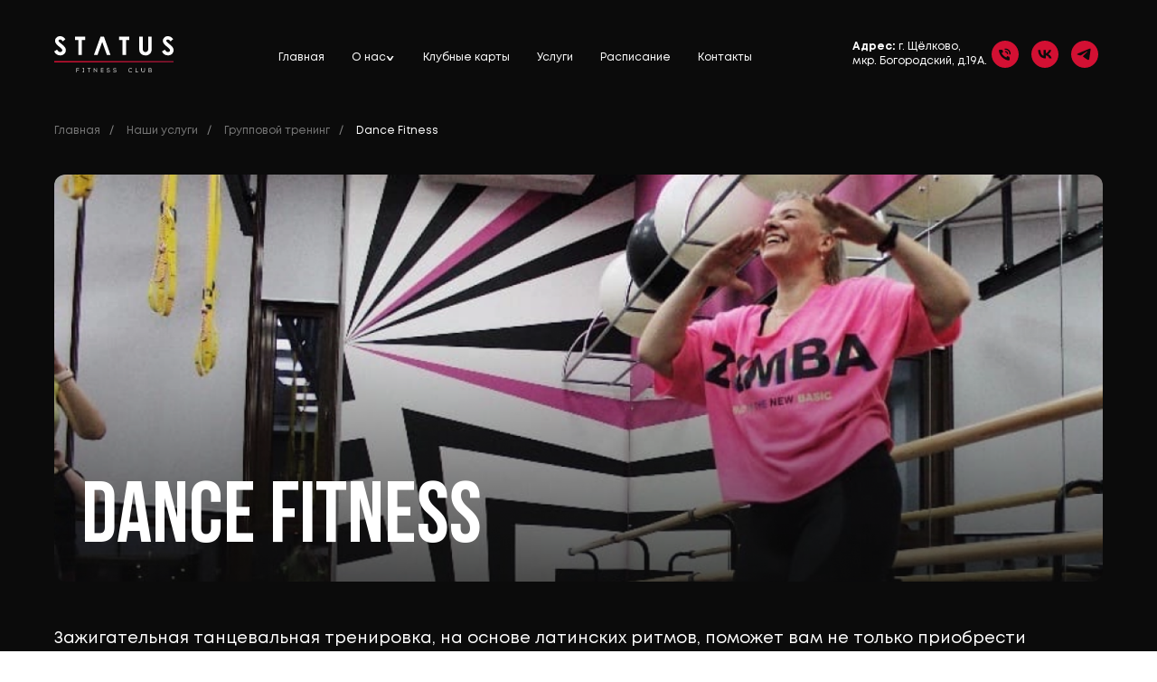

--- FILE ---
content_type: text/html; charset=UTF-8
request_url: https://statusfitness.ru/c-dance
body_size: 19367
content:
<!DOCTYPE html> <html> <head> <meta charset="utf-8" /> <meta http-equiv="Content-Type" content="text/html; charset=utf-8" /> <meta name="viewport" content="width=device-width, initial-scale=1.0" /> <!--metatextblock--> <title>Dance Fitness</title> <meta property="og:url" content="https://statusfitness.ru/c-dance" /> <meta property="og:title" content="Dance Fitness" /> <meta property="og:description" content="" /> <meta property="og:type" content="website" /> <link rel="canonical" href="https://statusfitness.ru/c-dance"> <!--/metatextblock--> <meta name="format-detection" content="telephone=no" /> <meta http-equiv="x-dns-prefetch-control" content="on"> <link rel="dns-prefetch" href="https://ws.tildacdn.com"> <link rel="dns-prefetch" href="https://static.tildacdn.com"> <link rel="icon" type="image/png" sizes="32x32" href="https://static.tildacdn.com/tild3764-6135-4439-a239-623336323937/photo.png" media="(prefers-color-scheme: light)"/> <link rel="icon" type="image/png" sizes="32x32" href="https://static.tildacdn.com/tild3035-3533-4362-b734-323038313566/photo.png" media="(prefers-color-scheme: dark)"/> <link rel="apple-touch-icon" type="image/png" href="https://static.tildacdn.com/tild3734-3738-4433-a162-393632646332/photo.png"> <link rel="icon" type="image/png" sizes="192x192" href="https://static.tildacdn.com/tild3734-3738-4433-a162-393632646332/photo.png"> <!-- Assets --> <script src="https://neo.tildacdn.com/js/tilda-fallback-1.0.min.js" async charset="utf-8"></script> <link rel="stylesheet" href="https://static.tildacdn.com/css/tilda-grid-3.0.min.css" type="text/css" media="all" onerror="this.loaderr='y';"/> <link rel="stylesheet" href="https://static.tildacdn.com/ws/project8147021/tilda-blocks-page42414711.min.css?t=1764273805" type="text/css" media="all" onerror="this.loaderr='y';" /> <link rel="stylesheet" href="https://static.tildacdn.com/css/tilda-animation-2.0.min.css" type="text/css" media="all" onerror="this.loaderr='y';" /> <link rel="stylesheet" href="https://static.tildacdn.com/css/tilda-menusub-1.0.min.css" type="text/css" media="print" onload="this.media='all';" onerror="this.loaderr='y';" /> <noscript><link rel="stylesheet" href="https://static.tildacdn.com/css/tilda-menusub-1.0.min.css" type="text/css" media="all" /></noscript> <link rel="stylesheet" href="https://static.tildacdn.com/css/tilda-menu-widgeticons-1.0.min.css" type="text/css" media="all" onerror="this.loaderr='y';" /> <link rel="stylesheet" href="https://static.tildacdn.com/css/tilda-forms-1.0.min.css" type="text/css" media="all" onerror="this.loaderr='y';" /> <link rel="stylesheet" type="text/css" href="/custom.css?t=1764273805"> <script nomodule src="https://static.tildacdn.com/js/tilda-polyfill-1.0.min.js" charset="utf-8"></script> <script type="text/javascript">function t_onReady(func) {if(document.readyState!='loading') {func();} else {document.addEventListener('DOMContentLoaded',func);}}
function t_onFuncLoad(funcName,okFunc,time) {if(typeof window[funcName]==='function') {okFunc();} else {setTimeout(function() {t_onFuncLoad(funcName,okFunc,time);},(time||100));}}function t_throttle(fn,threshhold,scope) {return function() {fn.apply(scope||this,arguments);};}function t396_initialScale(t){var e=document.getElementById("rec"+t);if(e){var i=e.querySelector(".t396__artboard");if(i){window.tn_scale_initial_window_width||(window.tn_scale_initial_window_width=document.documentElement.clientWidth);var a=window.tn_scale_initial_window_width,r=[],n,l=i.getAttribute("data-artboard-screens");if(l){l=l.split(",");for(var o=0;o<l.length;o++)r[o]=parseInt(l[o],10)}else r=[320,480,640,960,1200];for(var o=0;o<r.length;o++){var d=r[o];a>=d&&(n=d)}var _="edit"===window.allrecords.getAttribute("data-tilda-mode"),c="center"===t396_getFieldValue(i,"valign",n,r),s="grid"===t396_getFieldValue(i,"upscale",n,r),w=t396_getFieldValue(i,"height_vh",n,r),g=t396_getFieldValue(i,"height",n,r),u=!!window.opr&&!!window.opr.addons||!!window.opera||-1!==navigator.userAgent.indexOf(" OPR/");if(!_&&c&&!s&&!w&&g&&!u){var h=parseFloat((a/n).toFixed(3)),f=[i,i.querySelector(".t396__carrier"),i.querySelector(".t396__filter")],v=Math.floor(parseInt(g,10)*h)+"px",p;i.style.setProperty("--initial-scale-height",v);for(var o=0;o<f.length;o++)f[o].style.setProperty("height","var(--initial-scale-height)");t396_scaleInitial__getElementsToScale(i).forEach((function(t){t.style.zoom=h}))}}}}function t396_scaleInitial__getElementsToScale(t){return t?Array.prototype.slice.call(t.children).filter((function(t){return t&&(t.classList.contains("t396__elem")||t.classList.contains("t396__group"))})):[]}function t396_getFieldValue(t,e,i,a){var r,n=a[a.length-1];if(!(r=i===n?t.getAttribute("data-artboard-"+e):t.getAttribute("data-artboard-"+e+"-res-"+i)))for(var l=0;l<a.length;l++){var o=a[l];if(!(o<=i)&&(r=o===n?t.getAttribute("data-artboard-"+e):t.getAttribute("data-artboard-"+e+"-res-"+o)))break}return r}window.TN_SCALE_INITIAL_VER="1.0",window.tn_scale_initial_window_width=null;</script> <script src="https://static.tildacdn.com/js/jquery-1.10.2.min.js" charset="utf-8" onerror="this.loaderr='y';"></script> <script src="https://static.tildacdn.com/js/tilda-scripts-3.0.min.js" charset="utf-8" defer onerror="this.loaderr='y';"></script> <script src="https://static.tildacdn.com/ws/project8147021/tilda-blocks-page42414711.min.js?t=1764273805" charset="utf-8" async onerror="this.loaderr='y';"></script> <script src="https://static.tildacdn.com/js/tilda-lazyload-1.0.min.js" charset="utf-8" async onerror="this.loaderr='y';"></script> <script src="https://static.tildacdn.com/js/tilda-animation-2.0.min.js" charset="utf-8" async onerror="this.loaderr='y';"></script> <script src="https://static.tildacdn.com/js/tilda-menusub-1.0.min.js" charset="utf-8" async onerror="this.loaderr='y';"></script> <script src="https://static.tildacdn.com/js/tilda-menu-1.0.min.js" charset="utf-8" async onerror="this.loaderr='y';"></script> <script src="https://static.tildacdn.com/js/tilda-menu-widgeticons-1.0.min.js" charset="utf-8" async onerror="this.loaderr='y';"></script> <script src="https://static.tildacdn.com/js/tilda-zero-1.1.min.js" charset="utf-8" async onerror="this.loaderr='y';"></script> <script src="https://static.tildacdn.com/js/tilda-forms-1.0.min.js" charset="utf-8" async onerror="this.loaderr='y';"></script> <script src="https://static.tildacdn.com/js/tilda-zero-forms-1.0.min.js" charset="utf-8" async onerror="this.loaderr='y';"></script> <script src="https://static.tildacdn.com/js/tilda-zero-scale-1.0.min.js" charset="utf-8" async onerror="this.loaderr='y';"></script> <script src="https://static.tildacdn.com/js/tilda-skiplink-1.0.min.js" charset="utf-8" async onerror="this.loaderr='y';"></script> <script src="https://static.tildacdn.com/js/tilda-events-1.0.min.js" charset="utf-8" async onerror="this.loaderr='y';"></script> <script type="text/javascript">window.dataLayer=window.dataLayer||[];</script> <script type="text/javascript">(function() {if((/bot|google|yandex|baidu|bing|msn|duckduckbot|teoma|slurp|crawler|spider|robot|crawling|facebook/i.test(navigator.userAgent))===false&&typeof(sessionStorage)!='undefined'&&sessionStorage.getItem('visited')!=='y'&&document.visibilityState){var style=document.createElement('style');style.type='text/css';style.innerHTML='@media screen and (min-width: 980px) {.t-records {opacity: 0;}.t-records_animated {-webkit-transition: opacity ease-in-out .2s;-moz-transition: opacity ease-in-out .2s;-o-transition: opacity ease-in-out .2s;transition: opacity ease-in-out .2s;}.t-records.t-records_visible {opacity: 1;}}';document.getElementsByTagName('head')[0].appendChild(style);function t_setvisRecs(){var alr=document.querySelectorAll('.t-records');Array.prototype.forEach.call(alr,function(el) {el.classList.add("t-records_animated");});setTimeout(function() {Array.prototype.forEach.call(alr,function(el) {el.classList.add("t-records_visible");});sessionStorage.setItem("visited","y");},400);}
document.addEventListener('DOMContentLoaded',t_setvisRecs);}})();</script></head> <body class="t-body" style="margin:0;"> <!--allrecords--> <div id="allrecords" class="t-records" data-hook="blocks-collection-content-node" data-tilda-project-id="8147021" data-tilda-page-id="42414711" data-tilda-page-alias="c-dance" data-tilda-formskey="518639071eeea6e1b188ddaed8147021" data-tilda-cookie="no" data-tilda-lazy="yes" data-tilda-root-zone="com" data-tilda-ts="y" data-tilda-project-country="RU"> <div id="rec685761379" class="r t-rec" style="background-color:#000000; " data-animationappear="off" data-record-type="360" data-bg-color="#000000"> <!-- T360 --> <style>.t-records{opacity:0;}.t-records_animated{-webkit-transition:opacity ease-in-out .5s;-moz-transition:opacity ease-in-out .5s;-o-transition:opacity ease-in-out .5s;transition:opacity ease-in-out .5s;}.t-records.t-records_visible,.t-records .t-records{opacity:1;}</style> <script>t_onReady(function() {var allRecords=document.querySelector('.t-records');window.addEventListener('pageshow',function(event) {if(event.persisted) {allRecords.classList.add('t-records_visible');}});var rec=document.querySelector('#rec685761379');if(!rec) return;rec.setAttribute('data-animationappear','off');rec.style.opacity='1';allRecords.classList.add('t-records_animated');setTimeout(function() {allRecords.classList.add('t-records_visible');},200);});</script> <script>t_onReady(function() {var selects='button:not(.t-submit):not(.t835__btn_next):not(.t835__btn_prev):not(.t835__btn_result):not(.t862__btn_next):not(.t862__btn_prev):not(.t862__btn_result):not(.t854__news-btn):not(.t862__btn_next),' +
'a:not([href*="#"]):not(.carousel-control):not(.t-carousel__control):not(.t807__btn_reply):not([href^="#price"]):not([href^="javascript"]):not([href^="mailto"]):not([href^="tel"]):not([href^="link_sub"]):not(.js-feed-btn-show-more):not(.t367__opener):not([href^="https://www.dropbox.com/"])';var elements=document.querySelectorAll(selects);Array.prototype.forEach.call(elements,function(element) {if(element.getAttribute('data-menu-submenu-hook')) return;element.addEventListener('click',function(event) {var goTo=this.getAttribute('href');if(goTo!==null&&!goTo.startsWith('#')) {var ctrl=event.ctrlKey;var cmd=event.metaKey&&navigator.platform.indexOf('Mac')!==-1;if(!ctrl&&!cmd) {var target=this.getAttribute('target');if(target!=='_blank') {event.preventDefault();var allRecords=document.querySelector('.t-records');if(allRecords) {allRecords.classList.remove('t-records_visible');}
setTimeout(function() {window.location=goTo;},500);}}}});});});</script> </div> <div id="rec685148155" class="r t-rec t-screenmin-480px" style=" " data-animationappear="off" data-record-type="121" data-alias-record-type="257" data-screen-min="480px"> <!-- T228 --> <div id="nav685148155marker"></div> <div id="nav685148155" class="t228 t228__positionstatic " style="background-color: rgba(11,11,11,1); height:120px; " data-bgcolor-hex="#0b0b0b" data-bgcolor-rgba="rgba(11,11,11,1)" data-navmarker="nav685148155marker" data-appearoffset="" data-bgopacity-two="" data-menushadow="" data-menushadow-css="" data-bgopacity="1" data-menu-items-align="" data-menu="yes"> <div class="t228__maincontainer t228__c12collumns" style="height:120px;"> <div class="t228__padding40px"></div> <div class="t228__leftside"> <div class="t228__leftcontainer"> <a href="/" class="t228__imgwrapper"> <img class="t228__imglogo "
src="https://static.tildacdn.com/tild6532-6136-4236-b439-346465353436/Frame.svg"
imgfield="img"
style="max-height: 80px" alt=""> </a> </div> </div> <div class="t228__centerside "> <nav class="t228__centercontainer"> <ul role="list" class="t228__list t-menu__list"> <li class="t228__list_item"
style="padding:0 15px 0 0;"> <a class="t-menu__link-item"
href="/chelkovo" data-menu-submenu-hook="" data-menu-item-number="1">
Главная
</a> </li> <li class="t228__list_item"
style="padding:0 15px;"> <a class="t-menu__link-item"
href=""
aria-expanded="false" role="button" data-menu-submenu-hook="link_sub2_685148155" data-menu-item-number="2">
О нас
</a> <div class="t-menusub" data-submenu-hook="link_sub2_685148155" data-submenu-margin="15px" data-add-submenu-arrow=""> <div class="t-menusub__menu"> <div class="t-menusub__content"> <ul role="list" class="t-menusub__list"> <li class="t-menusub__list-item t-name t-name_xs"> <a class="t-menusub__link-item t-name t-name_xs"
href="/collaboration" data-menu-item-number="2">Сотрудничество</a> </li> <li class="t-menusub__list-item t-name t-name_xs"> <a class="t-menusub__link-item t-name t-name_xs"
href="/c-vacation" data-menu-item-number="2">Карьера</a> </li> <li class="t-menusub__list-item t-name t-name_xs"> <a class="t-menusub__link-item t-name t-name_xs"
href="/pravila" data-menu-item-number="2">Правила клуба</a> </li> <li class="t-menusub__list-item t-name t-name_xs"> <a class="t-menusub__link-item t-name t-name_xs"
href="/comandchelkovo" data-menu-item-number="2">Команда</a> </li> <li class="t-menusub__list-item t-name t-name_xs"> <a class="t-menusub__link-item t-name t-name_xs"
href="/c-galari" data-menu-item-number="2">Галерея</a> </li> </ul> </div> </div> </div> </li> <li class="t228__list_item"
style="padding:0 15px;"> <a class="t-menu__link-item"
href="/c-clubcard" data-menu-submenu-hook="" data-menu-item-number="3">
Клубные карты
</a> </li> <li class="t228__list_item"
style="padding:0 15px;"> <a class="t-menu__link-item"
href="/c-uslugi" data-menu-submenu-hook="" data-menu-item-number="4">
Услуги
</a> </li> <li class="t228__list_item"
style="padding:0 15px;"> <a class="t-menu__link-item"
href="/c-raspisanie" data-menu-submenu-hook="" data-menu-item-number="5">
Расписание
</a> </li> <li class="t228__list_item"
style="padding:0 0 0 15px;"> <a class="t-menu__link-item"
href="/c-contact" data-menu-submenu-hook="" data-menu-item-number="6">
Контакты
</a> </li> </ul> </nav> </div> <div class="t228__rightside"> <div class="t228__rightcontainer"> <div class="t228__right_descr" field="descr"><p style="text-align: left;"><strong>Адрес: </strong>г. Щёлково, </p><p style="text-align: left;">мкр. Богородский, д.19А.</p></div> <div class="t-sociallinks"> <ul role="list" class="t-sociallinks__wrapper" aria-label="Соц. сети"> <!-- new soclinks --><li class="t-sociallinks__item t-sociallinks__item_phone"><a href="tel:7 931 111 76 94" target="_self" rel="nofollow" aria-label="Телефон" style="width: 30px; height: 30px;"><svg class="t-sociallinks__svg" role="presentation" width=30px height=30px viewBox="0 0 100 100" fill="none"
xmlns="http://www.w3.org/2000/svg"> <path fill-rule="evenodd" clip-rule="evenodd"
d="M50 100C77.6142 100 100 77.6142 100 50C100 22.3858 77.6142 0 50 0C22.3858 0 0 22.3858 0 50C0 77.6142 22.3858 100 50 100ZM50.0089 29H51.618C56.4915 29.0061 61.1633 30.9461 64.6073 34.3938C68.0512 37.8415 69.9856 42.5151 69.9856 47.3879V48.9968C69.9338 49.5699 69.6689 50.1027 69.2433 50.49C68.8177 50.8772 68.2623 51.0908 67.6868 51.0884H67.5029C66.8966 51.0358 66.3359 50.745 65.9437 50.2796C65.5516 49.8143 65.36 49.2124 65.4109 48.6061V47.3879C65.4109 43.7303 63.9578 40.2225 61.3711 37.6362C58.7844 35.0499 55.2761 33.597 51.618 33.597H50.3997C49.79 33.6488 49.1847 33.4563 48.7169 33.0619C48.2492 32.6675 47.9573 32.1035 47.9054 31.4939C47.8536 30.8843 48.0461 30.279 48.4406 29.8114C48.835 29.3437 49.3992 29.0518 50.0089 29ZM56.889 49.0132C56.4579 48.5821 56.2157 47.9975 56.2157 47.3879C56.2157 46.1687 55.7313 44.9994 54.869 44.1373C54.0068 43.2752 52.8374 42.7909 51.618 42.7909C51.0083 42.7909 50.4236 42.5488 49.9925 42.1177C49.5614 41.6867 49.3192 41.102 49.3192 40.4924C49.3192 39.8828 49.5614 39.2982 49.9925 38.8672C50.4236 38.4361 51.0083 38.1939 51.618 38.1939C54.0568 38.1939 56.3956 39.1626 58.1201 40.8868C59.8445 42.611 60.8133 44.9495 60.8133 47.3879C60.8133 47.9975 60.5711 48.5821 60.14 49.0132C59.7089 49.4442 59.1242 49.6864 58.5145 49.6864C57.9048 49.6864 57.3201 49.4442 56.889 49.0132ZM66.4011 69.0663L66.401 69.0846C66.3999 69.5725 66.2967 70.0547 66.0981 70.5003C65.8998 70.9451 65.611 71.3435 65.2499 71.67C64.8674 72.0182 64.4123 72.2771 63.9176 72.428C63.4516 72.5702 62.9613 72.6132 62.4782 72.5546C58.2475 72.53 53.4102 70.5344 49.1802 68.1761C44.8871 65.7827 41.0444 62.915 38.8019 60.9903L38.7681 60.9613L38.7367 60.9299C32.3303 54.5198 28.2175 46.1735 27.0362 37.186C26.9623 36.6765 27.0018 36.157 27.1519 35.6645C27.3027 35.1695 27.5615 34.7142 27.9094 34.3314C28.2397 33.9658 28.6436 33.6742 29.0944 33.4757C29.5447 33.2775 30.0316 33.1766 30.5234 33.1796H37.4967C38.299 33.1636 39.0826 33.4244 39.7156 33.9184C40.3527 34.4156 40.7979 35.1184 40.9754 35.9071L41.0038 36.0335V36.1631C41.0038 36.4901 41.0787 36.795 41.1847 37.2268C41.2275 37.4012 41.2755 37.5965 41.3256 37.8221L41.326 37.8238C41.583 38.9896 41.925 40.1351 42.3491 41.251L42.7322 42.259L38.4899 44.26L38.4846 44.2625C38.204 44.3914 37.986 44.6263 37.8784 44.9157L37.8716 44.934L37.8642 44.952C37.7476 45.236 37.7476 45.5545 37.8642 45.8385L37.9144 45.9608L37.9359 46.0912C38.0802 46.9648 38.5603 48.0981 39.4062 49.4169C40.243 50.7215 41.3964 52.1437 42.808 53.5872C45.6206 56.4634 49.3981 59.3625 53.5798 61.5387C53.8533 61.6395 54.1552 61.6343 54.4257 61.5231L54.4437 61.5157L54.462 61.5089C54.7501 61.4016 54.9842 61.1848 55.1133 60.9057L55.1148 60.9023L57.0232 56.6591L58.0397 57.03C59.1934 57.4509 60.3737 57.7947 61.5729 58.0592L61.5785 58.0605L61.5841 58.0618C62.152 58.1929 62.7727 58.3042 63.3802 58.3942L63.4231 58.4006L63.4654 58.4101C64.2537 58.5877 64.956 59.0332 65.453 59.6706C65.9429 60.2991 66.2033 61.0758 66.1916 61.8721L66.4011 69.0663Z"
fill="#000000" /> </svg></a></li>&nbsp;<li class="t-sociallinks__item t-sociallinks__item_vk"><a href="https://vk.com/s.statusshchelkovo" target="_blank" rel="nofollow" aria-label="vk" style="width: 30px; height: 30px;"><svg class="t-sociallinks__svg" role="presentation" width=30px height=30px viewBox="0 0 100 100" fill="none"
xmlns="http://www.w3.org/2000/svg"> <path fill-rule="evenodd" clip-rule="evenodd"
d="M50 100c27.614 0 50-22.386 50-50S77.614 0 50 0 0 22.386 0 50s22.386 50 50 50ZM25 34c.406 19.488 10.15 31.2 27.233 31.2h.968V54.05c6.278.625 11.024 5.216 12.93 11.15H75c-2.436-8.87-8.838-13.773-12.836-15.647C66.162 47.242 71.783 41.62 73.126 34h-8.058c-1.749 6.184-6.932 11.805-11.867 12.336V34h-8.057v21.611C40.147 54.362 33.838 48.304 33.556 34H25Z"
fill="#000000" /> </svg></a></li>&nbsp;<li class="t-sociallinks__item t-sociallinks__item_telegram"><a href="https://t.me/shchelkovostatus" target="_blank" rel="nofollow" aria-label="telegram" style="width: 30px; height: 30px;"><svg class="t-sociallinks__svg" role="presentation" width=30px height=30px viewBox="0 0 100 100" fill="none"
xmlns="http://www.w3.org/2000/svg"> <path fill-rule="evenodd" clip-rule="evenodd"
d="M50 100c27.614 0 50-22.386 50-50S77.614 0 50 0 0 22.386 0 50s22.386 50 50 50Zm21.977-68.056c.386-4.38-4.24-2.576-4.24-2.576-3.415 1.414-6.937 2.85-10.497 4.302-11.04 4.503-22.444 9.155-32.159 13.734-5.268 1.932-2.184 3.864-2.184 3.864l8.351 2.577c3.855 1.16 5.91-.129 5.91-.129l17.988-12.238c6.424-4.38 4.882-.773 3.34.773l-13.49 12.882c-2.056 1.804-1.028 3.35-.129 4.123 2.55 2.249 8.82 6.364 11.557 8.16.712.467 1.185.778 1.292.858.642.515 4.111 2.834 6.424 2.319 2.313-.516 2.57-3.479 2.57-3.479l3.083-20.226c.462-3.511.993-6.886 1.417-9.582.4-2.546.705-4.485.767-5.362Z"
fill="#000000" /> </svg></a></li><!-- /new soclinks --> </ul> </div> </div> </div> <div class="t228__padding40px"> </div> </div> </div> <style>@media screen and (max-width:980px){#rec685148155 .t228{position:static;}}</style> <script>window.addEventListener('load',function() {t_onFuncLoad('t228_setWidth',function() {t228_setWidth('685148155');});});window.addEventListener('resize',t_throttle(function() {t_onFuncLoad('t228_setWidth',function() {t228_setWidth('685148155');});t_onFuncLoad('t_menu__setBGcolor',function() {t_menu__setBGcolor('685148155','.t228');});}));t_onReady(function() {t_onFuncLoad('t_menu__highlightActiveLinks',function() {t_menu__highlightActiveLinks('.t228__list_item a');});t_onFuncLoad('t228__init',function() {t228__init('685148155');});t_onFuncLoad('t_menu__setBGcolor',function() {t_menu__setBGcolor('685148155','.t228');});t_onFuncLoad('t_menu__interactFromKeyboard',function() {t_menu__interactFromKeyboard('685148155');});t_onFuncLoad('t228_setWidth',function() {t228_setWidth('685148155');});});</script> <style>#rec685148155 .t-menu__link-item{}@supports (overflow:-webkit-marquee) and (justify-content:inherit){#rec685148155 .t-menu__link-item,#rec685148155 .t-menu__link-item.t-active{opacity:1 !important;}}</style> <script>t_onReady(function() {setTimeout(function(){t_onFuncLoad('t_menusub_init',function() {t_menusub_init('685148155');});},500);});</script> <style>@media screen and (max-width:980px){#rec685148155 .t-menusub__menu .t-menusub__link-item{color:#ffffff !important;}#rec685148155 .t-menusub__menu .t-menusub__link-item.t-active{color:#ffffff !important;}}@media screen and (min-width:981px){#rec685148155 .t-menusub__menu{background-color:#000000;text-align:left;}}#rec685148155 .t-menusub__menu_top:after{border-top-color:#000000;}#rec685148155 .t-menusub__menu_bottom:after{border-bottom-color:#000000;}</style> <style> #rec685148155 a.t-menusub__link-item{font-size:12px;color:#ffffff;font-family:'Mont';font-weight:400;}</style> <style> #rec685148155 .t228__leftcontainer a{color:#ffffff;}#rec685148155 a.t-menu__link-item{font-size:12px;color:#ffffff;font-family:'Mont';font-weight:400;}#rec685148155 .t228__right_langs_lang a{font-size:12px;color:#ffffff;font-family:'Mont';font-weight:400;}#rec685148155 .t228__right_descr{font-size:12px;color:#ffffff;font-family:'Mont';font-weight:400;}</style> <style> #rec685148155 .t228__logo{color:#ffffff;}</style> </div> <div id="rec872496950" class="r t-rec" style=" " data-animationappear="off" data-record-type="131"> <!-- T123 --> <div class="t123"> <div class="t-container_100 "> <div class="t-width t-width_100 "> <!-- nominify begin --> <style>
    .t-sociallinks__item_telegram path {
        fill: #D31033 !important;
    }
</style> <!-- nominify end --> </div> </div> </div> </div> <div id="rec685147286" class="r t-rec t-rec_pt_0 t-rec_pb_0 t-screenmax-480px" style="padding-top:0px;padding-bottom:0px; " data-animationappear="off" data-record-type="121" data-alias-record-type="450" data-screen-max="480px"> <div class="t450__menu__content "
style="top:15px; " data-menu="yes" data-appearoffset="" data-hideoffset=""> <div class="t450__burger_container t450__small "> <div class="t450__burger_bg t450__burger_cirqle"
style="background-color:#ffffff; opacity:1;"> </div> <button type="button"
class="t-menuburger t-menuburger_second t-menuburger__small"
aria-label="Навигационное меню"
aria-expanded="false"> <span style="background-color:#000000;"></span> <span style="background-color:#000000;"></span> <span style="background-color:#000000;"></span> <span style="background-color:#000000;"></span> </button> <script>function t_menuburger_init(recid) {var rec=document.querySelector('#rec' + recid);if(!rec) return;var burger=rec.querySelector('.t-menuburger');if(!burger) return;var isSecondStyle=burger.classList.contains('t-menuburger_second');if(isSecondStyle&&!window.isMobile&&!('ontouchend' in document)) {burger.addEventListener('mouseenter',function() {if(burger.classList.contains('t-menuburger-opened')) return;burger.classList.remove('t-menuburger-unhovered');burger.classList.add('t-menuburger-hovered');});burger.addEventListener('mouseleave',function() {if(burger.classList.contains('t-menuburger-opened')) return;burger.classList.remove('t-menuburger-hovered');burger.classList.add('t-menuburger-unhovered');setTimeout(function() {burger.classList.remove('t-menuburger-unhovered');},300);});}
burger.addEventListener('click',function() {if(!burger.closest('.tmenu-mobile')&&!burger.closest('.t450__burger_container')&&!burger.closest('.t466__container')&&!burger.closest('.t204__burger')&&!burger.closest('.t199__js__menu-toggler')) {burger.classList.toggle('t-menuburger-opened');burger.classList.remove('t-menuburger-unhovered');}});var menu=rec.querySelector('[data-menu="yes"]');if(!menu) return;var menuLinks=menu.querySelectorAll('.t-menu__link-item');var submenuClassList=['t978__menu-link_hook','t978__tm-link','t966__tm-link','t794__tm-link','t-menusub__target-link'];Array.prototype.forEach.call(menuLinks,function(link) {link.addEventListener('click',function() {var isSubmenuHook=submenuClassList.some(function(submenuClass) {return link.classList.contains(submenuClass);});if(isSubmenuHook) return;burger.classList.remove('t-menuburger-opened');});});menu.addEventListener('clickedAnchorInTooltipMenu',function() {burger.classList.remove('t-menuburger-opened');});}
t_onReady(function() {t_onFuncLoad('t_menuburger_init',function(){t_menuburger_init('685147286');});});</script> <style>.t-menuburger{position:relative;flex-shrink:0;width:28px;height:20px;padding:0;border:none;background-color:transparent;outline:none;-webkit-transform:rotate(0deg);transform:rotate(0deg);transition:transform .5s ease-in-out;cursor:pointer;z-index:999;}.t-menuburger span{display:block;position:absolute;width:100%;opacity:1;left:0;-webkit-transform:rotate(0deg);transform:rotate(0deg);transition:.25s ease-in-out;height:3px;background-color:#000;}.t-menuburger span:nth-child(1){top:0px;}.t-menuburger span:nth-child(2),.t-menuburger span:nth-child(3){top:8px;}.t-menuburger span:nth-child(4){top:16px;}.t-menuburger__big{width:42px;height:32px;}.t-menuburger__big span{height:5px;}.t-menuburger__big span:nth-child(2),.t-menuburger__big span:nth-child(3){top:13px;}.t-menuburger__big span:nth-child(4){top:26px;}.t-menuburger__small{width:22px;height:14px;}.t-menuburger__small span{height:2px;}.t-menuburger__small span:nth-child(2),.t-menuburger__small span:nth-child(3){top:6px;}.t-menuburger__small span:nth-child(4){top:12px;}.t-menuburger-opened span:nth-child(1){top:8px;width:0%;left:50%;}.t-menuburger-opened span:nth-child(2){-webkit-transform:rotate(45deg);transform:rotate(45deg);}.t-menuburger-opened span:nth-child(3){-webkit-transform:rotate(-45deg);transform:rotate(-45deg);}.t-menuburger-opened span:nth-child(4){top:8px;width:0%;left:50%;}.t-menuburger-opened.t-menuburger__big span:nth-child(1){top:6px;}.t-menuburger-opened.t-menuburger__big span:nth-child(4){top:18px;}.t-menuburger-opened.t-menuburger__small span:nth-child(1),.t-menuburger-opened.t-menuburger__small span:nth-child(4){top:6px;}@media (hover),(min-width:0\0){.t-menuburger_first:hover span:nth-child(1){transform:translateY(1px);}.t-menuburger_first:hover span:nth-child(4){transform:translateY(-1px);}.t-menuburger_first.t-menuburger__big:hover span:nth-child(1){transform:translateY(3px);}.t-menuburger_first.t-menuburger__big:hover span:nth-child(4){transform:translateY(-3px);}}.t-menuburger_second span:nth-child(2),.t-menuburger_second span:nth-child(3){width:80%;left:20%;right:0;}@media (hover),(min-width:0\0){.t-menuburger_second.t-menuburger-hovered span:nth-child(2),.t-menuburger_second.t-menuburger-hovered span:nth-child(3){animation:t-menuburger-anim 0.3s ease-out normal forwards;}.t-menuburger_second.t-menuburger-unhovered span:nth-child(2),.t-menuburger_second.t-menuburger-unhovered span:nth-child(3){animation:t-menuburger-anim2 0.3s ease-out normal forwards;}}.t-menuburger_second.t-menuburger-opened span:nth-child(2),.t-menuburger_second.t-menuburger-opened span:nth-child(3){left:0;right:0;width:100%!important;}.t-menuburger_third span:nth-child(4){width:70%;left:unset;right:0;}@media (hover),(min-width:0\0){.t-menuburger_third:not(.t-menuburger-opened):hover span:nth-child(4){width:100%;}}.t-menuburger_third.t-menuburger-opened span:nth-child(4){width:0!important;right:50%;}.t-menuburger_fourth{height:12px;}.t-menuburger_fourth.t-menuburger__small{height:8px;}.t-menuburger_fourth.t-menuburger__big{height:18px;}.t-menuburger_fourth span:nth-child(2),.t-menuburger_fourth span:nth-child(3){top:4px;opacity:0;}.t-menuburger_fourth span:nth-child(4){top:8px;}.t-menuburger_fourth.t-menuburger__small span:nth-child(2),.t-menuburger_fourth.t-menuburger__small span:nth-child(3){top:3px;}.t-menuburger_fourth.t-menuburger__small span:nth-child(4){top:6px;}.t-menuburger_fourth.t-menuburger__small span:nth-child(2),.t-menuburger_fourth.t-menuburger__small span:nth-child(3){top:3px;}.t-menuburger_fourth.t-menuburger__small span:nth-child(4){top:6px;}.t-menuburger_fourth.t-menuburger__big span:nth-child(2),.t-menuburger_fourth.t-menuburger__big span:nth-child(3){top:6px;}.t-menuburger_fourth.t-menuburger__big span:nth-child(4){top:12px;}@media (hover),(min-width:0\0){.t-menuburger_fourth:not(.t-menuburger-opened):hover span:nth-child(1){transform:translateY(1px);}.t-menuburger_fourth:not(.t-menuburger-opened):hover span:nth-child(4){transform:translateY(-1px);}.t-menuburger_fourth.t-menuburger__big:not(.t-menuburger-opened):hover span:nth-child(1){transform:translateY(3px);}.t-menuburger_fourth.t-menuburger__big:not(.t-menuburger-opened):hover span:nth-child(4){transform:translateY(-3px);}}.t-menuburger_fourth.t-menuburger-opened span:nth-child(1),.t-menuburger_fourth.t-menuburger-opened span:nth-child(4){top:4px;}.t-menuburger_fourth.t-menuburger-opened span:nth-child(2),.t-menuburger_fourth.t-menuburger-opened span:nth-child(3){opacity:1;}@keyframes t-menuburger-anim{0%{width:80%;left:20%;right:0;}50%{width:100%;left:0;right:0;}100%{width:80%;left:0;right:20%;}}@keyframes t-menuburger-anim2{0%{width:80%;left:0;}50%{width:100%;right:0;left:0;}100%{width:80%;left:20%;right:0;}}</style> </div> </div> <!-- t450 --> <div id="nav685147286marker"></div> <div class="t450__overlay"> <div class="t450__overlay_bg"
style=" "> </div> </div> <div id="nav685147286" class="t450 " data-tooltip-hook="#menuopen"
style="max-width: 100vw;"> <button type="button"
class="t450__close-button t450__close t450_opened "
aria-label="Close menu"> <div class="t450__close_icon" style="color:#ffffff;"> <span></span> <span></span> <span></span> <span></span> </div> </button> <div class="t450__container t-align_left"> <div class="t450__top"> <div class="t450__logowrapper"> <img class="t450__logoimg"
src="https://static.tildacdn.com/tild3539-3032-4163-a334-393031313139/Frame.png"
imgfield="img"
alt=""> </div> <nav class="t450__menu"> <ul role="list" class="t450__list t-menu__list"> <li class="t450__list_item"> <a class="t-menu__link-item "
href="/chelkovo" data-menu-submenu-hook="" data-menu-item-number="1">
Главная
</a> </li> <li class="t450__list_item"> <a class="t-menu__link-item t450__link-item_submenu"
href=""
aria-expanded="false" role="button" data-menu-submenu-hook="link_sub2_685147286" data-menu-item-number="2">
О клубе
</a> <div class="t-menusub" data-submenu-hook="link_sub2_685147286" data-submenu-margin="15px" data-add-submenu-arrow=""> <div class="t-menusub__menu"> <div class="t-menusub__content"> <ul role="list" class="t-menusub__list"> <li class="t-menusub__list-item t-name t-name_xs"> <a class="t-menusub__link-item t-name t-name_xs"
href="/collaboration" data-menu-item-number="2">Сотрудничество</a> </li> <li class="t-menusub__list-item t-name t-name_xs"> <a class="t-menusub__link-item t-name t-name_xs"
href="/c-vacation" data-menu-item-number="2">Карьера</a> </li> <li class="t-menusub__list-item t-name t-name_xs"> <a class="t-menusub__link-item t-name t-name_xs"
href="/pravila" data-menu-item-number="2">Правила клуба</a> </li> <li class="t-menusub__list-item t-name t-name_xs"> <a class="t-menusub__link-item t-name t-name_xs"
href="/comandchelkovo" data-menu-item-number="2">Команда</a> </li> <li class="t-menusub__list-item t-name t-name_xs"> <a class="t-menusub__link-item t-name t-name_xs"
href="/c-galari" data-menu-item-number="2">Галерея</a> </li> </ul> </div> </div> </div> </li> <li class="t450__list_item"> <a class="t-menu__link-item "
href="/c-clubcard" data-menu-submenu-hook="" data-menu-item-number="3">
Клубные карты
</a> </li> <li class="t450__list_item"> <a class="t-menu__link-item "
href="/c-uslugi" data-menu-submenu-hook="" data-menu-item-number="4">
Услуги
</a> </li> <li class="t450__list_item"> <a class="t-menu__link-item "
href="/c-raspisanie" data-menu-submenu-hook="" data-menu-item-number="5">
Расписание
</a> </li> <li class="t450__list_item"> <a class="t-menu__link-item "
href="/c-contact" data-menu-submenu-hook="" data-menu-item-number="6">
Контакты
</a> </li> </ul> </nav> </div> <div class="t450__rightside"> <div class="t450__rightcontainer"> <div class="t450__right_descr t-descr t-descr_xs" field="descr"><strong>Адрес:</strong>&nbsp;г. Щёлково,  мкр. Богородский, д.19А.</div> <div class="t450__right_social_links"> <div class="t-sociallinks"> <ul role="list" class="t-sociallinks__wrapper" aria-label="Соц. сети"> <!-- new soclinks --><li class="t-sociallinks__item t-sociallinks__item_phone"><a href="tel:+7 931 111 76 94" target="_self" rel="nofollow" aria-label="Телефон" style="width: 30px; height: 30px;"><svg class="t-sociallinks__svg" role="presentation" width=30px height=30px viewBox="0 0 100 100" fill="none"
xmlns="http://www.w3.org/2000/svg"> <path fill-rule="evenodd" clip-rule="evenodd"
d="M50 100C77.6142 100 100 77.6142 100 50C100 22.3858 77.6142 0 50 0C22.3858 0 0 22.3858 0 50C0 77.6142 22.3858 100 50 100ZM50.0089 29H51.618C56.4915 29.0061 61.1633 30.9461 64.6073 34.3938C68.0512 37.8415 69.9856 42.5151 69.9856 47.3879V48.9968C69.9338 49.5699 69.6689 50.1027 69.2433 50.49C68.8177 50.8772 68.2623 51.0908 67.6868 51.0884H67.5029C66.8966 51.0358 66.3359 50.745 65.9437 50.2796C65.5516 49.8143 65.36 49.2124 65.4109 48.6061V47.3879C65.4109 43.7303 63.9578 40.2225 61.3711 37.6362C58.7844 35.0499 55.2761 33.597 51.618 33.597H50.3997C49.79 33.6488 49.1847 33.4563 48.7169 33.0619C48.2492 32.6675 47.9573 32.1035 47.9054 31.4939C47.8536 30.8843 48.0461 30.279 48.4406 29.8114C48.835 29.3437 49.3992 29.0518 50.0089 29ZM56.889 49.0132C56.4579 48.5821 56.2157 47.9975 56.2157 47.3879C56.2157 46.1687 55.7313 44.9994 54.869 44.1373C54.0068 43.2752 52.8374 42.7909 51.618 42.7909C51.0083 42.7909 50.4236 42.5488 49.9925 42.1177C49.5614 41.6867 49.3192 41.102 49.3192 40.4924C49.3192 39.8828 49.5614 39.2982 49.9925 38.8672C50.4236 38.4361 51.0083 38.1939 51.618 38.1939C54.0568 38.1939 56.3956 39.1626 58.1201 40.8868C59.8445 42.611 60.8133 44.9495 60.8133 47.3879C60.8133 47.9975 60.5711 48.5821 60.14 49.0132C59.7089 49.4442 59.1242 49.6864 58.5145 49.6864C57.9048 49.6864 57.3201 49.4442 56.889 49.0132ZM66.4011 69.0663L66.401 69.0846C66.3999 69.5725 66.2967 70.0547 66.0981 70.5003C65.8998 70.9451 65.611 71.3435 65.2499 71.67C64.8674 72.0182 64.4123 72.2771 63.9176 72.428C63.4516 72.5702 62.9613 72.6132 62.4782 72.5546C58.2475 72.53 53.4102 70.5344 49.1802 68.1761C44.8871 65.7827 41.0444 62.915 38.8019 60.9903L38.7681 60.9613L38.7367 60.9299C32.3303 54.5198 28.2175 46.1735 27.0362 37.186C26.9623 36.6765 27.0018 36.157 27.1519 35.6645C27.3027 35.1695 27.5615 34.7142 27.9094 34.3314C28.2397 33.9658 28.6436 33.6742 29.0944 33.4757C29.5447 33.2775 30.0316 33.1766 30.5234 33.1796H37.4967C38.299 33.1636 39.0826 33.4244 39.7156 33.9184C40.3527 34.4156 40.7979 35.1184 40.9754 35.9071L41.0038 36.0335V36.1631C41.0038 36.4901 41.0787 36.795 41.1847 37.2268C41.2275 37.4012 41.2755 37.5965 41.3256 37.8221L41.326 37.8238C41.583 38.9896 41.925 40.1351 42.3491 41.251L42.7322 42.259L38.4899 44.26L38.4846 44.2625C38.204 44.3914 37.986 44.6263 37.8784 44.9157L37.8716 44.934L37.8642 44.952C37.7476 45.236 37.7476 45.5545 37.8642 45.8385L37.9144 45.9608L37.9359 46.0912C38.0802 46.9648 38.5603 48.0981 39.4062 49.4169C40.243 50.7215 41.3964 52.1437 42.808 53.5872C45.6206 56.4634 49.3981 59.3625 53.5798 61.5387C53.8533 61.6395 54.1552 61.6343 54.4257 61.5231L54.4437 61.5157L54.462 61.5089C54.7501 61.4016 54.9842 61.1848 55.1133 60.9057L55.1148 60.9023L57.0232 56.6591L58.0397 57.03C59.1934 57.4509 60.3737 57.7947 61.5729 58.0592L61.5785 58.0605L61.5841 58.0618C62.152 58.1929 62.7727 58.3042 63.3802 58.3942L63.4231 58.4006L63.4654 58.4101C64.2537 58.5877 64.956 59.0332 65.453 59.6706C65.9429 60.2991 66.2033 61.0758 66.1916 61.8721L66.4011 69.0663Z"
fill="#ffffff" /> </svg></a></li>&nbsp;<li class="t-sociallinks__item t-sociallinks__item_vkmessenger"><a href="https://vk.com/s.statusshchelkovo" target="_blank" rel="nofollow" aria-label="vkmessenger" style="width: 30px; height: 30px;"><svg class="t-sociallinks__svg" role="presentation" width=30px height=30px viewBox="0 0 100 100" fill="none" xmlns="http://www.w3.org/2000/svg"> <path fill-rule="evenodd" clip-rule="evenodd" d="M50 100c27.614 0 50-22.386 50-50S77.614 0 50 0 0 22.386 0 50s22.386 50 50 50Zm-5.08-76.414a48.135 48.135 0 0 0 2.187-.422c.324-.08 1.735-.153 3.134-.163 2.047-.013 3.002.067 4.89.41 7.843 1.428 13.918 5.42 18.472 12.135 1.99 2.934 3.603 7.076 4.066 10.44.313 2.276.265 7.758-.084 9.632-.373 2.006-1.503 5.362-2.424 7.2-2.132 4.25-5.556 8.135-9.378 10.638-1.183.774-3.108 1.843-3.838 2.13-.324.127-.669.291-.766.364-.387.29-3.382 1.191-5.337 1.604-1.807.382-2.488.44-5.279.445-2.862.007-3.437-.042-5.395-.455-3.863-.814-7.02-2.082-9.589-3.85-.587-.404-1.059-.363-4.407.381-3.654.812-4.57.94-4.88.682-.382-.316-.335-.8.4-4.153.749-3.409.938-4.215.702-4.867-.082-.227-.216-.436-.397-.731-2.693-4.394-3.984-9.062-3.997-14.46-.012-4.75.867-8.55 2.898-12.526.727-1.424 2.002-3.481 2.66-4.293.753-.927 4.735-4.855 5.312-5.24 2.412-1.604 2.967-1.933 4.722-2.79 1.91-.934 4.466-1.787 6.329-2.11Zm-4.47 22.33c-.949-2.514-1.303-3.314-1.605-3.615-.316-.317-.585-.352-3.088-.4-2.973-.058-3.103-.022-3.396.94-.119.39.636 3.353.932 3.657a.624.624 0 0 1 .156.375c0 .21.655 1.726 1.42 3.283.396.807 2.79 4.884 2.955 5.034.051.047.547.692 1.102 1.433 1.524 2.037 3.773 4.03 5.762 5.105 1.877 1.015 4.904 1.58 7.043 1.312 1.52-.19 1.615-.358 1.615-2.881 0-3.283.375-3.786 2.166-2.903.73.36 3.253 2.726 4.916 4.61.417.473.924.947 1.127 1.054.385.204 5.693.285 6.19.094.496-.19.516-1.17.043-2.138-.546-1.117-2.396-3.43-4.437-5.55-1.08-1.121-1.575-1.76-1.575-2.033 0-.34.841-1.897 1.161-2.15.107-.084.956-1.339 1.282-1.893.094-.16.636-1.07 1.204-2.023 1.464-2.455 1.755-3.08 1.864-4.002.088-.74.057-.84-.335-1.097-.367-.24-.822-.275-3.044-.228-2.49.051-2.631.073-3.043.46-.237.223-.479.565-.536.758-.168.565-1.947 4.025-2.2 4.278-.127.127-.23.305-.23.397 0 .281-1.514 2.377-2.339 3.24-.903.943-1.416 1.2-1.888.947-.31-.165-.326-.399-.329-4.679-.002-3.293-.06-4.617-.216-4.926l-.213-.421H45.35l-.25.447c-.24.425-.219.501.414 1.518l.666 1.07v4.3c0 4.29 0 4.3-.367 4.352-.5.07-1.505-.864-2.465-2.296-.797-1.188-2.506-4.389-2.898-5.429Z" fill="#ffffff"/> </svg></a></li>&nbsp;<li class="t-sociallinks__item t-sociallinks__item_telegram"><a href="https://t.me/shchelkovostatus" target="_blank" rel="nofollow" aria-label="telegram" style="width: 30px; height: 30px;"><svg class="t-sociallinks__svg" role="presentation" width=30px height=30px viewBox="0 0 100 100" fill="none"
xmlns="http://www.w3.org/2000/svg"> <path fill-rule="evenodd" clip-rule="evenodd"
d="M50 100c27.614 0 50-22.386 50-50S77.614 0 50 0 0 22.386 0 50s22.386 50 50 50Zm21.977-68.056c.386-4.38-4.24-2.576-4.24-2.576-3.415 1.414-6.937 2.85-10.497 4.302-11.04 4.503-22.444 9.155-32.159 13.734-5.268 1.932-2.184 3.864-2.184 3.864l8.351 2.577c3.855 1.16 5.91-.129 5.91-.129l17.988-12.238c6.424-4.38 4.882-.773 3.34.773l-13.49 12.882c-2.056 1.804-1.028 3.35-.129 4.123 2.55 2.249 8.82 6.364 11.557 8.16.712.467 1.185.778 1.292.858.642.515 4.111 2.834 6.424 2.319 2.313-.516 2.57-3.479 2.57-3.479l3.083-20.226c.462-3.511.993-6.886 1.417-9.582.4-2.546.705-4.485.767-5.362Z"
fill="#ffffff" /> </svg></a></li><!-- /new soclinks --> </ul> </div> </div> </div> </div> </div> </div> <script>t_onReady(function() {var rec=document.querySelector('#rec685147286');if(!rec) return;rec.setAttribute('data-animationappear','off');rec.style.opacity=1;t_onFuncLoad('t450_initMenu',function() {t450_initMenu('685147286');});t_onFuncLoad('t_menuWidgets__init',function() {t_menuWidgets__init('685147286');});});</script> <style>#rec685147286 .t-menu__link-item{}@supports (overflow:-webkit-marquee) and (justify-content:inherit){#rec685147286 .t-menu__link-item,#rec685147286 .t-menu__link-item.t-active{opacity:1 !important;}}</style> <script>t_onReady(function() {setTimeout(function(){t_onFuncLoad('t_menusub_init',function() {t_menusub_init('685147286');});},500);});</script> <style>@media screen and (max-width:980px){#rec685147286 .t-menusub__menu .t-menusub__link-item{color:#8f8f8f !important;}#rec685147286 .t-menusub__menu .t-menusub__link-item.t-active{color:#8f8f8f !important;}}</style> <style> #rec685147286 a.t-menusub__link-item{font-size:14px;color:#8f8f8f;font-family:'Mont';font-weight:400;}</style> <style> #rec685147286 .t450__right_descr{font-family:'Mont';font-weight:400;}</style> <style> #rec685147286 a.t-menu__link-item{font-size:16px;color:#ffffff;font-family:'Mont';font-weight:400;}</style> <style> #rec685147286 .t450__right_langs_lang a{color:#ffffff;font-family:'Mont';font-weight:400;}</style> </div> <div id="rec685761383" class="r t-rec t-rec_pt_15 t-rec_pb_0 t-screenmin-480px" style="padding-top:15px;padding-bottom:0px;background-color:#0b0b0b; " data-animationappear="off" data-record-type="758" data-screen-min="480px" data-bg-color="#0b0b0b"> <!-- t758 --> <div class="t758"> <div class="t-container"> <div class="t758__col t-col t-col_12 "> <div class="t758__wrapper t-align_left"> <ul class="t758__list"> <li class="t758__list_item"> <div class="t758__link-item__wrapper"> <a class="t-menu__link-item " href="/">
Главная
</a> </div> <span class="t758__breadcrumb-divider">/</span> </li> <li class="t758__list_item"> <div class="t758__link-item__wrapper"><a class="t-menu__link-item " href="/c-uslugi">Наши услуги</a></div> <span class="t758__breadcrumb-divider">/</span> </li> <li class="t758__list_item"> <div class="t758__link-item__wrapper"><a class="t-menu__link-item " href="/с-grouptrening">Групповой тренинг</a></div> <span class="t758__breadcrumb-divider">/</span> </li> <li class="t758__list_item"> <div class="t758__link-item__wrapper"><a class="t-menu__link-item t758__link-item_active" href="/c-dance">Dance Fitness</a></div> </li> </ul> </div> </div> </div> </div> <style>#rec685761383 .t758__link-item_active{color:#ffffff !important;}</style> <style>#rec685761383 .t758__breadcrumb-divider{color:#858585;}#rec685761383 .t758 .t-menu__link-item{-webkit-transition:color 0.3s ease-in-out,opacity 0.3s ease-in-out;transition:color 0.3s ease-in-out,opacity 0.3s ease-in-out;}#rec685761383 .t758 .t-menu__link-item:hover{color:#9e9e9e !important;}#rec685761383 .t758 .t-menu__link-item:focus-visible{color:#9e9e9e !important;}</style> <style>#rec685761383 .t758__link-item__wrapper{min-height:19px;}#rec685761383 .t-menu__link-item{min-height:19px;line-height:19px;}#rec685761383 .t758__breadcrumb-divider{height:19px;line-height:19px;}</style> <style> #rec685761383 .t758__link-item__wrapper .t-menu__link-item{font-size:12px;color:#777777;font-family:'Mont';font-weight:500;}</style> <style> #rec685761383 .t758__breadcrumb-divider{font-size:12px;font-family:'Mont';font-weight:500;}</style> </div> <div id="rec685761385" class="r t-rec" style=" " data-animationappear="off" data-record-type="396"> <!-- T396 --> <style>#rec685761385 .t396__artboard {height:780px;background-color:#0b0b0b;overflow:visible;}#rec685761385 .t396__filter {height:780px;}#rec685761385 .t396__carrier{height:780px;background-position:center center;background-attachment:scroll;background-size:cover;background-repeat:no-repeat;}@media screen and (max-width:1199px) {#rec685761385 .t396__artboard,#rec685761385 .t396__filter,#rec685761385 .t396__carrier {}#rec685761385 .t396__filter {}#rec685761385 .t396__carrier {background-attachment:scroll;}}@media screen and (max-width:959px) {#rec685761385 .t396__artboard,#rec685761385 .t396__filter,#rec685761385 .t396__carrier {}#rec685761385 .t396__filter {}#rec685761385 .t396__carrier {background-attachment:scroll;}}@media screen and (max-width:639px) {#rec685761385 .t396__artboard,#rec685761385 .t396__filter,#rec685761385 .t396__carrier {}#rec685761385 .t396__filter {}#rec685761385 .t396__carrier {background-attachment:scroll;}}@media screen and (max-width:479px) {#rec685761385 .t396__artboard,#rec685761385 .t396__filter,#rec685761385 .t396__carrier {height:784px;}#rec685761385 .t396__filter {}#rec685761385 .t396__carrier {background-image:unset;background-attachment:scroll;}}#rec685761385 .tn-elem[data-elem-id="1700062214128"]{color:#ffffff;text-align:center;z-index:4;top:703px;left:calc(50% - 600px + 20px);width:335px;height:76px;}#rec685761385 .tn-elem[data-elem-id="1700062214128"] .tn-atom{color:#ffffff;font-size:20px;font-family:'Mont',Arial,sans-serif;line-height:1;font-weight:600;border-radius:12px 12px 12px 12px;background-color:#d31033;background-position:center center;border-color:transparent ;border-style:solid ;--t396-speedhover:0.2s;transition:background-color var(--t396-speedhover,0s) ease-in-out,color var(--t396-speedhover,0s) ease-in-out,border-color var(--t396-speedhover,0s) ease-in-out,box-shadow var(--t396-shadowshoverspeed,0.2s) ease-in-out;}#rec685761385 .tn-elem[data-elem-id="1700062214128"] .tn-atom {-webkit-box-pack:center;-ms-flex-pack:center;justify-content:center;}@media screen and (max-width:1199px) {#rec685761385 .tn-elem[data-elem-id="1700062214128"] .tn-atom .tn-atom__button-text {overflow:visible;}}@media screen and (max-width:959px) {#rec685761385 .tn-elem[data-elem-id="1700062214128"] .tn-atom .tn-atom__button-text {overflow:visible;}}@media screen and (max-width:639px) {#rec685761385 .tn-elem[data-elem-id="1700062214128"] .tn-atom .tn-atom__button-text {overflow:visible;}}@media screen and (max-width:479px) {#rec685761385 .tn-elem[data-elem-id="1700062214128"] {top:715px;left:calc(50% - 160px + 10px);width:300px;height:60px;}#rec685761385 .tn-elem[data-elem-id="1700062214128"] .tn-atom {white-space:normal;font-size:16px;background-size:cover;}#rec685761385 .tn-elem[data-elem-id="1700062214128"] .tn-atom .tn-atom__button-text {overflow:visible;}}#rec685761385 .tn-elem[data-elem-id="1700138408537"]{color:#ffffff;z-index:5;top:535px;left:calc(50% - 600px + 20px);width:1133px;height:auto;}#rec685761385 .tn-elem[data-elem-id="1700138408537"] .tn-atom {vertical-align:middle;color:#ffffff;font-size:18px;font-family:'Mont',Arial,sans-serif;line-height:1.5;font-weight:400;background-position:center center;border-color:transparent ;border-style:solid ;transition:background-color var(--t396-speedhover,0s) ease-in-out,color var(--t396-speedhover,0s) ease-in-out,border-color var(--t396-speedhover,0s) ease-in-out,box-shadow var(--t396-shadowshoverspeed,0.2s) ease-in-out;}@media screen and (max-width:1199px) {}@media screen and (max-width:959px) {}@media screen and (max-width:639px) {}@media screen and (max-width:479px) {#rec685761385 .tn-elem[data-elem-id="1700138408537"] {top:546px;left:calc(50% - 160px + 10px);width:310px;height:auto;}#rec685761385 .tn-elem[data-elem-id="1700138408537"] .tn-atom{font-size:12px;background-size:cover;}}#rec685761385 .tn-elem[data-elem-id="1700325858105"]{z-index:6;top:-48px;left:calc(50% - 600px + -1484px);width:132px;height:auto;}#rec685761385 .tn-elem[data-elem-id="1700325858105"] .tn-atom {border-radius:0px 0px 0px 0px;opacity:0;background-position:center center;border-color:transparent ;border-style:solid ;transition:background-color var(--t396-speedhover,0s) ease-in-out,color var(--t396-speedhover,0s) ease-in-out,border-color var(--t396-speedhover,0s) ease-in-out,box-shadow var(--t396-shadowshoverspeed,0.2s) ease-in-out;}#rec685761385 .tn-elem[data-elem-id="1700325858105"] .tn-atom__img {border-radius:0px 0px 0px 0px;}@media screen and (max-width:1199px) {#rec685761385 .tn-elem[data-elem-id="1700325858105"] {height:auto;}}@media screen and (max-width:959px) {#rec685761385 .tn-elem[data-elem-id="1700325858105"] {height:auto;}}@media screen and (max-width:639px) {#rec685761385 .tn-elem[data-elem-id="1700325858105"] {height:auto;}}@media screen and (max-width:479px) {#rec685761385 .tn-elem[data-elem-id="1700325858105"] {top:29px;left:calc(50% - 160px + 10px);width:117px;height:auto;}#rec685761385 .tn-elem[data-elem-id="1700325858105"] .tn-atom {background-size:cover;opacity:1;}}#rec685761385 .tn-elem[data-elem-id="1700908421345"]{z-index:7;top:142px;left:calc(50% - 600px + 95px);width:13px;height:auto;pointer-events:none;}#rec685761385 .tn-elem[data-elem-id="1700908421345"] .tn-atom {border-radius:0px 0px 0px 0px;opacity:0;background-position:center center;border-color:transparent ;border-style:solid ;transition:background-color var(--t396-speedhover,0s) ease-in-out,color var(--t396-speedhover,0s) ease-in-out,border-color var(--t396-speedhover,0s) ease-in-out,box-shadow var(--t396-shadowshoverspeed,0.2s) ease-in-out;}#rec685761385 .tn-elem[data-elem-id="1700908421345"] .tn-atom__img {border-radius:0px 0px 0px 0px;}@media screen and (max-width:1199px) {#rec685761385 .tn-elem[data-elem-id="1700908421345"] {height:auto;}}@media screen and (max-width:959px) {#rec685761385 .tn-elem[data-elem-id="1700908421345"] {height:auto;}}@media screen and (max-width:639px) {#rec685761385 .tn-elem[data-elem-id="1700908421345"] {height:auto;}}@media screen and (max-width:479px) {#rec685761385 .tn-elem[data-elem-id="1700908421345"] {top:98px;left:calc(50% - 160px + 10px);height:auto;}#rec685761385 .tn-elem[data-elem-id="1700908421345"] .tn-atom {background-size:cover;opacity:1;}}#rec685761385 .tn-elem[data-elem-id="1700914521685"]{z-index:8;top:35px;left:calc(50% - 600px + 20px);width:1160px;height:450px;}#rec685761385 .tn-elem[data-elem-id="1700914521685"] .tn-atom {border-radius:12px 12px 12px 12px;background-position:center center;background-size:cover;background-repeat:no-repeat;border-color:transparent ;border-style:solid ;transition:background-color var(--t396-speedhover,0s) ease-in-out,color var(--t396-speedhover,0s) ease-in-out,border-color var(--t396-speedhover,0s) ease-in-out,box-shadow var(--t396-shadowshoverspeed,0.2s) ease-in-out;}@media screen and (max-width:1199px) {}@media screen and (max-width:959px) {}@media screen and (max-width:639px) {}@media screen and (max-width:479px) {#rec685761385 .tn-elem[data-elem-id="1700914521685"] {top:131px;left:calc(50% - 160px + 10px);width:300px;height:379px;}#rec685761385 .tn-elem[data-elem-id="1700914521685"] .tn-atom {background-position:70.565% 0.000%;background-size:326.022%;}}#rec685761385 .tn-elem[data-elem-id="1700064837428"]{color:#ffffff;z-index:9;top:369px;left:calc(50% - 600px + 50px);width:825px;height:auto;}#rec685761385 .tn-elem[data-elem-id="1700064837428"] .tn-atom {vertical-align:middle;color:#ffffff;font-size:96px;font-family:'Mont',Arial,sans-serif;line-height:1;font-weight:200;text-transform:uppercase;background-position:center center;border-color:transparent ;border-style:solid ;transition:background-color var(--t396-speedhover,0s) ease-in-out,color var(--t396-speedhover,0s) ease-in-out,border-color var(--t396-speedhover,0s) ease-in-out,box-shadow var(--t396-shadowshoverspeed,0.2s) ease-in-out;}@media screen and (max-width:1199px) {}@media screen and (max-width:959px) {}@media screen and (max-width:639px) {}@media screen and (max-width:479px) {#rec685761385 .tn-elem[data-elem-id="1700064837428"] {top:451px;left:calc(50% - 160px + 10px);width:303px;height:auto;}#rec685761385 .tn-elem[data-elem-id="1700064837428"] {text-align:center;}#rec685761385 .tn-elem[data-elem-id="1700064837428"] .tn-atom{font-size:44px;background-size:cover;}}#rec685761385 .tn-elem[data-elem-id="1703499551027"]{color:#777777;z-index:10;top:100px;left:calc(50% - 600px + 106px);width:83px;height:auto;}#rec685761385 .tn-elem[data-elem-id="1703499551027"] .tn-atom {vertical-align:middle;color:#777777;font-size:12px;font-family:'Mont',Arial,sans-serif;line-height:1;font-weight:400;opacity:0;background-position:center center;border-color:transparent ;border-style:solid ;transition:background-color var(--t396-speedhover,0s) ease-in-out,color var(--t396-speedhover,0s) ease-in-out,border-color var(--t396-speedhover,0s) ease-in-out,box-shadow var(--t396-shadowshoverspeed,0.2s) ease-in-out;}@media screen and (max-width:1199px) {}@media screen and (max-width:959px) {}@media screen and (max-width:639px) {}@media screen and (max-width:479px) {#rec685761385 .tn-elem[data-elem-id="1703499551027"] {top:97px;left:calc(50% - 160px + 31px);width:123px;height:auto;}#rec685761385 .tn-elem[data-elem-id="1703499551027"]{color:#ffffff;}#rec685761385 .tn-elem[data-elem-id="1703499551027"] .tn-atom{color:#ffffff;background-size:cover;opacity:1;}}</style> <div class='t396'> <div class="t396__artboard" data-artboard-recid="685761385" data-artboard-screens="320,480,640,960,1200" data-artboard-height="780" data-artboard-valign="center" data-artboard-upscale="grid" data-artboard-ovrflw="visible" data-artboard-height-res-320="784"> <div class="t396__carrier" data-artboard-recid="685761385"></div> <div class="t396__filter" data-artboard-recid="685761385"></div> <div class='t396__elem tn-elem bt tn-elem__6857613851700062214128 t-animate' data-elem-id='1700062214128' data-elem-type='button' data-field-top-value="703" data-field-left-value="20" data-field-height-value="76" data-field-width-value="335" data-field-axisy-value="top" data-field-axisx-value="left" data-field-container-value="grid" data-field-topunits-value="px" data-field-leftunits-value="px" data-field-heightunits-value="px" data-field-widthunits-value="px" data-animate-style="zoomin" data-animate-duration="1" data-animate-scale="5" data-animate-mobile="y" data-field-fontsize-value="20" data-field-top-res-320-value="715" data-field-left-res-320-value="10" data-field-height-res-320-value="60" data-field-width-res-320-value="300" data-field-fontsize-res-320-value="16"> <a class='tn-atom' href="c-raspisanie"> <div class='tn-atom__button-content'> <span class="tn-atom__button-text">Посмотреть расписание</span> </div> </a> </div> <div class='t396__elem tn-elem tn-elem__6857613851700138408537' data-elem-id='1700138408537' data-elem-type='text' data-field-top-value="535" data-field-left-value="20" data-field-height-value="108" data-field-width-value="1133" data-field-axisy-value="top" data-field-axisx-value="left" data-field-container-value="grid" data-field-topunits-value="px" data-field-leftunits-value="px" data-field-heightunits-value="px" data-field-widthunits-value="px" data-field-textfit-value="autoheight" data-field-fontsize-value="18" data-field-top-res-320-value="546" data-field-left-res-320-value="10" data-field-width-res-320-value="310" data-field-fontsize-res-320-value="12"> <div class='tn-atom'field='tn_text_1700138408537'>Зажигательная танцевальная тренировка, на основе латинских ритмов, поможет вам не только приобрести великолепную форму, но и зарядиться необыкновенными положительными эмоциями.<br><br><span style="color: rgba(255, 255, 255, 0.5);">Возрастные ограничения: </span><span style="color: rgb(134, 134, 134);">с 10 лет до 85 лет.</span></div> </div> <div class='t396__elem tn-elem tn-elem__6857613851700325858105' data-elem-id='1700325858105' data-elem-type='image' data-field-top-value="-48" data-field-left-value="-1484" data-field-height-value="40" data-field-width-value="132" data-field-axisy-value="top" data-field-axisx-value="left" data-field-container-value="grid" data-field-topunits-value="px" data-field-leftunits-value="px" data-field-heightunits-value="px" data-field-widthunits-value="px" data-field-filewidth-value="132" data-field-fileheight-value="40" data-field-heightmode-value="hug" data-field-top-res-320-value="29" data-field-left-res-320-value="10" data-field-width-res-320-value="117"> <a class='tn-atom' href="/"> <img class='tn-atom__img t-img' data-original='https://static.tildacdn.com/tild3830-6639-4665-a333-353437663936/Frame.svg'
src='https://static.tildacdn.com/tild3830-6639-4665-a333-353437663936/Frame.svg'
alt='' imgfield='tn_img_1700325858105'
/> </a> </div> <div class='t396__elem tn-elem tn-elem__6857613851700908421345' data-elem-id='1700908421345' data-elem-type='image' data-field-top-value="142" data-field-left-value="95" data-field-height-value="9" data-field-width-value="13" data-field-axisy-value="top" data-field-axisx-value="left" data-field-container-value="grid" data-field-topunits-value="px" data-field-leftunits-value="px" data-field-heightunits-value="px" data-field-widthunits-value="px" data-field-filewidth-value="13" data-field-fileheight-value="9" data-field-heightmode-value="hug" data-field-top-res-320-value="98" data-field-left-res-320-value="10"> <div class='tn-atom'> <img class='tn-atom__img t-img' data-original='https://static.tildacdn.com/tild3537-6132-4163-b934-343462636233/Arrow_2.svg'
src='https://static.tildacdn.com/tild3537-6132-4163-b934-343462636233/Arrow_2.svg'
alt='' imgfield='tn_img_1700908421345'
/> </div> </div> <div class='t396__elem tn-elem tn-elem__6857613851700914521685' data-elem-id='1700914521685' data-elem-type='shape' data-field-top-value="35" data-field-left-value="20" data-field-height-value="450" data-field-width-value="1160" data-field-axisy-value="top" data-field-axisx-value="left" data-field-container-value="grid" data-field-topunits-value="px" data-field-leftunits-value="px" data-field-heightunits-value="px" data-field-widthunits-value="px" data-field-top-res-320-value="131" data-field-left-res-320-value="10" data-field-height-res-320-value="379" data-field-width-res-320-value="300"> <div class='tn-atom t-bgimg' style="background-image:url('https://static.tildacdn.com/tild3034-6465-4362-a561-613763343463/image.png');"
aria-label='' role="img"> </div> </div> <div class='t396__elem tn-elem tn-elem__6857613851700064837428' data-elem-id='1700064837428' data-elem-type='text' data-field-top-value="369" data-field-left-value="50" data-field-height-value="96" data-field-width-value="825" data-field-axisy-value="top" data-field-axisx-value="left" data-field-container-value="grid" data-field-topunits-value="px" data-field-leftunits-value="px" data-field-heightunits-value="px" data-field-widthunits-value="px" data-field-textfit-value="autoheight" data-field-fontsize-value="96" data-field-top-res-320-value="451" data-field-left-res-320-value="10" data-field-width-res-320-value="303" data-field-fontsize-res-320-value="44"> <div class='tn-atom'field='tn_text_1700064837428'>Dance Fitness</div> </div> <div class='t396__elem tn-elem tn-elem__6857613851703499551027' data-elem-id='1703499551027' data-elem-type='text' data-field-top-value="100" data-field-left-value="106" data-field-height-value="24" data-field-width-value="83" data-field-axisy-value="top" data-field-axisx-value="left" data-field-container-value="grid" data-field-topunits-value="px" data-field-leftunits-value="px" data-field-heightunits-value="px" data-field-widthunits-value="px" data-field-textfit-value="autoheight" data-field-fontsize-value="12" data-field-top-res-320-value="97" data-field-left-res-320-value="31" data-field-width-res-320-value="123"> <div class='tn-atom'><a href="/c-grouptrening"style="color: inherit">Групповой тренинг</a></div> </div> </div> </div> <script>t_onReady(function() {t_onFuncLoad('t396_init',function() {t396_init('685761385');});});</script> <!-- /T396 --> </div> <div id="rec685150723" class="r t-rec" style=" " data-animationappear="off" data-record-type="121" data-alias-record-type="396"> <!-- T396 --> <style>#rec685150723 .t396__artboard {height:844px;background-color:#000000;}#rec685150723 .t396__filter {height:844px;}#rec685150723 .t396__carrier{height:844px;background-position:center center;background-attachment:scroll;background-size:cover;background-repeat:no-repeat;}@media screen and (max-width:1199px) {#rec685150723 .t396__artboard,#rec685150723 .t396__filter,#rec685150723 .t396__carrier {}#rec685150723 .t396__filter {}#rec685150723 .t396__carrier {background-attachment:scroll;}}@media screen and (max-width:959px) {#rec685150723 .t396__artboard,#rec685150723 .t396__filter,#rec685150723 .t396__carrier {}#rec685150723 .t396__filter {}#rec685150723 .t396__carrier {background-attachment:scroll;}}@media screen and (max-width:639px) {#rec685150723 .t396__artboard,#rec685150723 .t396__filter,#rec685150723 .t396__carrier {}#rec685150723 .t396__filter {}#rec685150723 .t396__carrier {background-attachment:scroll;}}@media screen and (max-width:479px) {#rec685150723 .t396__artboard,#rec685150723 .t396__filter,#rec685150723 .t396__carrier {height:984px;}#rec685150723 .t396__filter {}#rec685150723 .t396__carrier {background-attachment:scroll;}}#rec685150723 .tn-elem[data-elem-id="1700309637127"] {z-index:3;top:150px;left:calc(50% - 600px + 620px);width:560px;height:544px;}#rec685150723 .tn-elem[data-elem-id="1700309637127"] .tn-atom {border-radius:25px 25px 25px 25px;background-color:#0b0b0b;background-position:center center;border-color:transparent ;border-style:solid ;transition:background-color var(--t396-speedhover,0s) ease-in-out,color var(--t396-speedhover,0s) ease-in-out,border-color var(--t396-speedhover,0s) ease-in-out,box-shadow var(--t396-shadowshoverspeed,0.2s) ease-in-out;}@media screen and (max-width:1199px) {#rec685150723 .tn-elem[data-elem-id="1700309637127"] {display:table;}}@media screen and (max-width:959px) {#rec685150723 .tn-elem[data-elem-id="1700309637127"] {display:table;}}@media screen and (max-width:639px) {#rec685150723 .tn-elem[data-elem-id="1700309637127"] {display:table;}}@media screen and (max-width:479px) {#rec685150723 .tn-elem[data-elem-id="1700309637127"] {display:table;top:401px;left:calc(50% - 160px + 10px);width:300px;height:502px;}}#rec685150723 .tn-elem[data-elem-id="1700309617084"] {z-index:3;top:335px;left:calc(50% - 600px + 650px);width:500px;height:auto;}#rec685150723 .tn-elem[data-elem-id="1700309617084"] .tn-atom{background-position:center center;border-color:transparent ;border-style:solid ;transition:background-color var(--t396-speedhover,0s) ease-in-out,color var(--t396-speedhover,0s) ease-in-out,border-color var(--t396-speedhover,0s) ease-in-out,box-shadow var(--t396-shadowshoverspeed,0.2s) ease-in-out;}@media screen and (max-width:1199px) {#rec685150723 .tn-elem[data-elem-id="1700309617084"] {display:table;height:auto;}}@media screen and (max-width:959px) {#rec685150723 .tn-elem[data-elem-id="1700309617084"] {display:table;height:auto;}}@media screen and (max-width:639px) {#rec685150723 .tn-elem[data-elem-id="1700309617084"] {display:table;height:auto;}}@media screen and (max-width:479px) {#rec685150723 .tn-elem[data-elem-id="1700309617084"] {display:table;top:551px;left:calc(50% - 160px + 33px);width:254px;height:auto;}}#rec685150723 .tn-elem[data-elem-id="1700310170601"]{color:#ffffff;z-index:3;top:180px;left:calc(50% - 600px + 650px);width:310px;height:auto;}#rec685150723 .tn-elem[data-elem-id="1700310170601"] .tn-atom {vertical-align:middle;color:#ffffff;font-size:36px;font-family:'Mont',Arial,sans-serif;line-height:1;font-weight:600;background-position:center center;border-color:transparent ;border-style:solid ;transition:background-color var(--t396-speedhover,0s) ease-in-out,color var(--t396-speedhover,0s) ease-in-out,border-color var(--t396-speedhover,0s) ease-in-out,box-shadow var(--t396-shadowshoverspeed,0.2s) ease-in-out;}@media screen and (max-width:1199px) {#rec685150723 .tn-elem[data-elem-id="1700310170601"] {display:table;height:auto;}}@media screen and (max-width:959px) {#rec685150723 .tn-elem[data-elem-id="1700310170601"] {display:table;height:auto;}}@media screen and (max-width:639px) {#rec685150723 .tn-elem[data-elem-id="1700310170601"] {display:table;height:auto;}}@media screen and (max-width:479px) {#rec685150723 .tn-elem[data-elem-id="1700310170601"] {display:table;top:425px;left:calc(50% - 160px + 33px);height:auto;}#rec685150723 .tn-elem[data-elem-id="1700310170601"] .tn-atom{font-size:24px;background-size:cover;}}#rec685150723 .tn-elem[data-elem-id="1700310216259"]{color:#ffffff;z-index:3;top:239px;left:calc(50% - 600px + 650px);width:440px;height:auto;}#rec685150723 .tn-elem[data-elem-id="1700310216259"] .tn-atom {vertical-align:middle;color:#ffffff;font-size:18px;font-family:'Mont',Arial,sans-serif;line-height:1.3;font-weight:400;background-position:center center;border-color:transparent ;border-style:solid ;transition:background-color var(--t396-speedhover,0s) ease-in-out,color var(--t396-speedhover,0s) ease-in-out,border-color var(--t396-speedhover,0s) ease-in-out,box-shadow var(--t396-shadowshoverspeed,0.2s) ease-in-out;}@media screen and (max-width:1199px) {#rec685150723 .tn-elem[data-elem-id="1700310216259"] {display:table;height:auto;}}@media screen and (max-width:959px) {#rec685150723 .tn-elem[data-elem-id="1700310216259"] {display:table;height:auto;}}@media screen and (max-width:639px) {#rec685150723 .tn-elem[data-elem-id="1700310216259"] {display:table;height:auto;}}@media screen and (max-width:479px) {#rec685150723 .tn-elem[data-elem-id="1700310216259"] {display:table;top:473px;left:calc(50% - 160px + 33px);width:233px;height:auto;}#rec685150723 .tn-elem[data-elem-id="1700310216259"] .tn-atom{font-size:14px;background-size:cover;}}#rec685150723 .tn-elem[data-elem-id="1700310288667"]{color:#ffffff;z-index:3;top:150px;left:calc(50% - 600px + 20px);width:322px;height:auto;}#rec685150723 .tn-elem[data-elem-id="1700310288667"] .tn-atom {vertical-align:middle;color:#ffffff;font-size:96px;font-family:'Mont',Arial,sans-serif;line-height:1;font-weight:200;background-position:center center;border-color:transparent ;border-style:solid ;transition:background-color var(--t396-speedhover,0s) ease-in-out,color var(--t396-speedhover,0s) ease-in-out,border-color var(--t396-speedhover,0s) ease-in-out,box-shadow var(--t396-shadowshoverspeed,0.2s) ease-in-out;}@media screen and (max-width:1199px) {#rec685150723 .tn-elem[data-elem-id="1700310288667"] {display:table;height:auto;}}@media screen and (max-width:959px) {#rec685150723 .tn-elem[data-elem-id="1700310288667"] {display:table;height:auto;}}@media screen and (max-width:639px) {#rec685150723 .tn-elem[data-elem-id="1700310288667"] {display:table;height:auto;}}@media screen and (max-width:479px) {#rec685150723 .tn-elem[data-elem-id="1700310288667"] {display:table;top:80px;left:calc(50% - 160px + 10px);height:auto;}#rec685150723 .tn-elem[data-elem-id="1700310288667"] .tn-atom{font-size:32px;background-size:cover;}}#rec685150723 .tn-elem[data-elem-id="1700310358784"]{color:#ffffff;z-index:3;top:280px;left:calc(50% - 600px + 20px);width:71px;height:auto;}#rec685150723 .tn-elem[data-elem-id="1700310358784"] .tn-atom {vertical-align:middle;color:#ffffff;font-size:20px;font-family:'Mont',Arial,sans-serif;line-height:1;font-weight:600;background-position:center center;border-color:transparent ;border-style:solid ;transition:background-color var(--t396-speedhover,0s) ease-in-out,color var(--t396-speedhover,0s) ease-in-out,border-color var(--t396-speedhover,0s) ease-in-out,box-shadow var(--t396-shadowshoverspeed,0.2s) ease-in-out;}@media screen and (max-width:1199px) {#rec685150723 .tn-elem[data-elem-id="1700310358784"] {display:table;height:auto;}}@media screen and (max-width:959px) {#rec685150723 .tn-elem[data-elem-id="1700310358784"] {display:table;height:auto;}}@media screen and (max-width:639px) {#rec685150723 .tn-elem[data-elem-id="1700310358784"] {display:table;height:auto;}}@media screen and (max-width:479px) {#rec685150723 .tn-elem[data-elem-id="1700310358784"] {display:table;top:140px;left:calc(50% - 160px + 10px);height:auto;}#rec685150723 .tn-elem[data-elem-id="1700310358784"] .tn-atom{font-size:16px;background-size:cover;}}#rec685150723 .tn-elem[data-elem-id="1700310373761"]{color:#ffffff;z-index:3;top:351px;left:calc(50% - 600px + 20px);width:60px;height:auto;}#rec685150723 .tn-elem[data-elem-id="1700310373761"] .tn-atom {vertical-align:middle;color:#ffffff;font-size:20px;font-family:'Mont',Arial,sans-serif;line-height:1;font-weight:600;background-position:center center;border-color:transparent ;border-style:solid ;transition:background-color var(--t396-speedhover,0s) ease-in-out,color var(--t396-speedhover,0s) ease-in-out,border-color var(--t396-speedhover,0s) ease-in-out,box-shadow var(--t396-shadowshoverspeed,0.2s) ease-in-out;}@media screen and (max-width:1199px) {#rec685150723 .tn-elem[data-elem-id="1700310373761"] {display:table;height:auto;}}@media screen and (max-width:959px) {#rec685150723 .tn-elem[data-elem-id="1700310373761"] {display:table;height:auto;}}@media screen and (max-width:639px) {#rec685150723 .tn-elem[data-elem-id="1700310373761"] {display:table;height:auto;}}@media screen and (max-width:479px) {#rec685150723 .tn-elem[data-elem-id="1700310373761"] {display:table;top:211px;left:calc(50% - 160px + 10px);height:auto;}#rec685150723 .tn-elem[data-elem-id="1700310373761"] .tn-atom{font-size:16px;background-size:cover;}}#rec685150723 .tn-elem[data-elem-id="1700310382753"]{color:#ffffff;z-index:3;top:422px;left:calc(50% - 600px + 20px);width:93px;height:auto;}#rec685150723 .tn-elem[data-elem-id="1700310382753"] .tn-atom {vertical-align:middle;color:#ffffff;font-size:20px;font-family:'Mont',Arial,sans-serif;line-height:1;font-weight:600;background-position:center center;border-color:transparent ;border-style:solid ;transition:background-color var(--t396-speedhover,0s) ease-in-out,color var(--t396-speedhover,0s) ease-in-out,border-color var(--t396-speedhover,0s) ease-in-out,box-shadow var(--t396-shadowshoverspeed,0.2s) ease-in-out;}@media screen and (max-width:1199px) {#rec685150723 .tn-elem[data-elem-id="1700310382753"] {display:table;height:auto;}}@media screen and (max-width:959px) {#rec685150723 .tn-elem[data-elem-id="1700310382753"] {display:table;height:auto;}}@media screen and (max-width:639px) {#rec685150723 .tn-elem[data-elem-id="1700310382753"] {display:table;height:auto;}}@media screen and (max-width:479px) {#rec685150723 .tn-elem[data-elem-id="1700310382753"] {display:table;top:268px;left:calc(50% - 160px + 10px);height:auto;}#rec685150723 .tn-elem[data-elem-id="1700310382753"] .tn-atom{font-size:16px;background-size:cover;}}#rec685150723 .tn-elem[data-elem-id="1700310399150"]{color:#ababab;z-index:3;top:303px;left:calc(50% - 600px + 20px);width:473px;height:auto;}#rec685150723 .tn-elem[data-elem-id="1700310399150"] .tn-atom {vertical-align:middle;color:#ababab;font-size:18px;font-family:'Mont',Arial,sans-serif;line-height:1;font-weight:400;background-position:center center;border-color:transparent ;border-style:solid ;transition:background-color var(--t396-speedhover,0s) ease-in-out,color var(--t396-speedhover,0s) ease-in-out,border-color var(--t396-speedhover,0s) ease-in-out,box-shadow var(--t396-shadowshoverspeed,0.2s) ease-in-out;}@media screen and (max-width:1199px) {#rec685150723 .tn-elem[data-elem-id="1700310399150"] {display:table;height:auto;}}@media screen and (max-width:959px) {#rec685150723 .tn-elem[data-elem-id="1700310399150"] {display:table;height:auto;}}@media screen and (max-width:639px) {#rec685150723 .tn-elem[data-elem-id="1700310399150"] {display:table;height:auto;}}@media screen and (max-width:479px) {#rec685150723 .tn-elem[data-elem-id="1700310399150"] {display:table;top:163px;left:calc(50% - 160px + 10px);width:200px;height:auto;}#rec685150723 .tn-elem[data-elem-id="1700310399150"] .tn-atom{font-size:14px;background-size:cover;}}#rec685150723 .tn-elem[data-elem-id="1700310425676"]{color:#ababab;z-index:3;top:374px;left:calc(50% - 600px + 20px);width:310px;height:auto;}#rec685150723 .tn-elem[data-elem-id="1700310425676"] .tn-atom {vertical-align:middle;color:#ababab;font-size:18px;font-family:'Mont',Arial,sans-serif;line-height:1;font-weight:400;background-position:center center;border-color:transparent ;border-style:solid ;transition:background-color var(--t396-speedhover,0s) ease-in-out,color var(--t396-speedhover,0s) ease-in-out,border-color var(--t396-speedhover,0s) ease-in-out,box-shadow var(--t396-shadowshoverspeed,0.2s) ease-in-out;}@media screen and (max-width:1199px) {#rec685150723 .tn-elem[data-elem-id="1700310425676"] {display:table;height:auto;}}@media screen and (max-width:959px) {#rec685150723 .tn-elem[data-elem-id="1700310425676"] {display:table;height:auto;}}@media screen and (max-width:639px) {#rec685150723 .tn-elem[data-elem-id="1700310425676"] {display:table;height:auto;}}@media screen and (max-width:479px) {#rec685150723 .tn-elem[data-elem-id="1700310425676"] {display:table;top:234px;left:calc(50% - 160px + 10px);height:auto;}#rec685150723 .tn-elem[data-elem-id="1700310425676"] .tn-atom{font-size:14px;background-size:cover;}}#rec685150723 .tn-elem[data-elem-id="1700310430655"]{color:#ababab;z-index:3;top:445px;left:calc(50% - 600px + 20px);width:200px;height:auto;}#rec685150723 .tn-elem[data-elem-id="1700310430655"] .tn-atom {vertical-align:middle;color:#ababab;font-size:18px;font-family:'Mont',Arial,sans-serif;line-height:1;font-weight:400;background-position:center center;border-color:transparent ;border-style:solid ;transition:background-color var(--t396-speedhover,0s) ease-in-out,color var(--t396-speedhover,0s) ease-in-out,border-color var(--t396-speedhover,0s) ease-in-out,box-shadow var(--t396-shadowshoverspeed,0.2s) ease-in-out;}@media screen and (max-width:1199px) {#rec685150723 .tn-elem[data-elem-id="1700310430655"] {display:table;height:auto;}}@media screen and (max-width:959px) {#rec685150723 .tn-elem[data-elem-id="1700310430655"] {display:table;height:auto;}}@media screen and (max-width:639px) {#rec685150723 .tn-elem[data-elem-id="1700310430655"] {display:table;height:auto;}}@media screen and (max-width:479px) {#rec685150723 .tn-elem[data-elem-id="1700310430655"] {display:table;top:291px;left:calc(50% - 160px + 10px);height:auto;}#rec685150723 .tn-elem[data-elem-id="1700310430655"] .tn-atom{font-size:14px;background-size:cover;}}#rec685150723 .tn-elem[data-elem-id="1700310610163"] {z-index:3;top:660px;left:calc(50% - 600px + 20px);width:33px;height:auto;}#rec685150723 .tn-elem[data-elem-id="1700310610163"] .tn-atom {border-radius:0px 0px 0px 0px;background-position:center center;border-color:transparent ;border-style:solid ;transition:background-color var(--t396-speedhover,0s) ease-in-out,color var(--t396-speedhover,0s) ease-in-out,border-color var(--t396-speedhover,0s) ease-in-out,box-shadow var(--t396-shadowshoverspeed,0.2s) ease-in-out;}#rec685150723 .tn-elem[data-elem-id="1700310610163"] .tn-atom__img {border-radius:0px 0px 0px 0px;object-position:center center;}@media screen and (max-width:1199px) {#rec685150723 .tn-elem[data-elem-id="1700310610163"] {display:table;height:auto;}}@media screen and (max-width:959px) {#rec685150723 .tn-elem[data-elem-id="1700310610163"] {display:table;height:auto;}}@media screen and (max-width:639px) {#rec685150723 .tn-elem[data-elem-id="1700310610163"] {display:table;height:auto;}}@media screen and (max-width:479px) {#rec685150723 .tn-elem[data-elem-id="1700310610163"] {display:table;top:337px;left:calc(50% - 160px + 10px);height:auto;}}#rec685150723 .tn-elem[data-elem-id="1700310610168"] {z-index:3;top:660px;left:calc(50% - 600px + 63px);width:33px;height:auto;}#rec685150723 .tn-elem[data-elem-id="1700310610168"] .tn-atom {border-radius:0px 0px 0px 0px;background-position:center center;border-color:transparent ;border-style:solid ;transition:background-color var(--t396-speedhover,0s) ease-in-out,color var(--t396-speedhover,0s) ease-in-out,border-color var(--t396-speedhover,0s) ease-in-out,box-shadow var(--t396-shadowshoverspeed,0.2s) ease-in-out;}#rec685150723 .tn-elem[data-elem-id="1700310610168"] .tn-atom__img {border-radius:0px 0px 0px 0px;object-position:center center;}@media screen and (max-width:1199px) {#rec685150723 .tn-elem[data-elem-id="1700310610168"] {display:table;height:auto;}}@media screen and (max-width:959px) {#rec685150723 .tn-elem[data-elem-id="1700310610168"] {display:table;height:auto;}}@media screen and (max-width:639px) {#rec685150723 .tn-elem[data-elem-id="1700310610168"] {display:table;height:auto;}}@media screen and (max-width:479px) {#rec685150723 .tn-elem[data-elem-id="1700310610168"] {display:table;top:337px;left:calc(50% - 160px + 53px);height:auto;}}#rec685150723 .tn-elem[data-elem-id="1703325046751"]{color:#ababab;z-index:3;top:465px;left:calc(50% - 600px + 20px);width:200px;height:auto;}#rec685150723 .tn-elem[data-elem-id="1703325046751"] .tn-atom {vertical-align:middle;color:#ababab;font-size:18px;font-family:'Mont',Arial,sans-serif;line-height:1;font-weight:400;background-position:center center;border-color:transparent ;border-style:solid ;transition:background-color var(--t396-speedhover,0s) ease-in-out,color var(--t396-speedhover,0s) ease-in-out,border-color var(--t396-speedhover,0s) ease-in-out,box-shadow var(--t396-shadowshoverspeed,0.2s) ease-in-out;}@media screen and (max-width:1199px) {#rec685150723 .tn-elem[data-elem-id="1703325046751"] {display:table;height:auto;}}@media screen and (max-width:959px) {#rec685150723 .tn-elem[data-elem-id="1703325046751"] {display:table;height:auto;}}@media screen and (max-width:639px) {#rec685150723 .tn-elem[data-elem-id="1703325046751"] {display:table;height:auto;}}@media screen and (max-width:479px) {#rec685150723 .tn-elem[data-elem-id="1703325046751"] {display:table;top:305px;left:calc(50% - 160px + 10px);height:auto;}#rec685150723 .tn-elem[data-elem-id="1703325046751"] .tn-atom{font-size:14px;background-size:cover;}}#rec685150723 .tn-elem[data-elem-id="1728017241065"] {z-index:3;top:657px;left:calc(50% - 600px + 93px);width:62px;height:auto;}#rec685150723 .tn-elem[data-elem-id="1728017241065"] .tn-atom {border-radius:0px 0px 0px 0px;background-position:center center;border-color:transparent ;border-style:solid ;transition:background-color var(--t396-speedhover,0s) ease-in-out,color var(--t396-speedhover,0s) ease-in-out,border-color var(--t396-speedhover,0s) ease-in-out,box-shadow var(--t396-shadowshoverspeed,0.2s) ease-in-out;}#rec685150723 .tn-elem[data-elem-id="1728017241065"] .tn-atom__img {border-radius:0px 0px 0px 0px;object-position:center center;}@media screen and (max-width:1199px) {#rec685150723 .tn-elem[data-elem-id="1728017241065"] {display:table;height:auto;}}@media screen and (max-width:959px) {#rec685150723 .tn-elem[data-elem-id="1728017241065"] {display:table;height:auto;}}@media screen and (max-width:639px) {#rec685150723 .tn-elem[data-elem-id="1728017241065"] {display:table;height:auto;}}@media screen and (max-width:479px) {#rec685150723 .tn-elem[data-elem-id="1728017241065"] {display:table;top:334px;left:calc(50% - 160px + 80px);height:auto;}}#rec685150723 .tn-elem[data-elem-id="1754428155280"] {z-index:3;top:577px;left:calc(50% - 600px + 850px);width:560px;height:170px;}#rec685150723 .tn-elem[data-elem-id="1754428155280"] .tn-atom{background-position:center center;border-color:transparent ;border-style:solid ;transition:background-color var(--t396-speedhover,0s) ease-in-out,color var(--t396-speedhover,0s) ease-in-out,border-color var(--t396-speedhover,0s) ease-in-out,box-shadow var(--t396-shadowshoverspeed,0.2s) ease-in-out;}@media screen and (max-width:1199px) {#rec685150723 .tn-elem[data-elem-id="1754428155280"] {display:table;}}@media screen and (max-width:959px) {#rec685150723 .tn-elem[data-elem-id="1754428155280"] {display:table;}}@media screen and (max-width:639px) {#rec685150723 .tn-elem[data-elem-id="1754428155280"] {display:table;}}@media screen and (max-width:479px) {#rec685150723 .tn-elem[data-elem-id="1754428155280"] {display:table;top:850px;left:calc(50% - 160px + 63px);}}</style> <div class='t396'> <div class="t396__artboard" data-artboard-recid="685150723" data-artboard-screens="320,480,640,960,1200" data-artboard-height="844" data-artboard-valign="center" data-artboard-upscale="grid" data-artboard-height-res-320="984"> <div class="t396__carrier" data-artboard-recid="685150723"></div> <div class="t396__filter" data-artboard-recid="685150723"></div> <div class='t396__elem tn-elem tn-elem__6851507231700309637127' data-elem-id='1700309637127' data-elem-type='shape' data-field-top-value="150" data-field-left-value="620" data-field-height-value="544" data-field-width-value="560" data-field-axisy-value="top" data-field-axisx-value="left" data-field-container-value="grid" data-field-topunits-value="px" data-field-leftunits-value="px" data-field-heightunits-value="px" data-field-widthunits-value="px" data-field-top-res-320-value="401" data-field-left-res-320-value="10" data-field-height-res-320-value="502" data-field-width-res-320-value="300"> <div class='tn-atom'> </div> </div> <div class='t396__elem tn-elem tn-elem__6851507231700309617084' data-elem-id='1700309617084' data-elem-type='form' data-field-top-value="335" data-field-left-value="650" data-field-height-value="354" data-field-width-value="500" data-field-axisy-value="top" data-field-axisx-value="left" data-field-container-value="grid" data-field-topunits-value="px" data-field-leftunits-value="px" data-field-heightunits-value="px" data-field-widthunits-value="px" data-field-heightmode-value="hug" data-field-top-res-320-value="551" data-field-left-res-320-value="33" data-field-width-res-320-value="254" data-field-inputpos-value="v" data-field-inputfontfamily-value="Mont" data-field-inputfontsize-value="14" data-field-inputfontweight-value="400" data-field-inputcolor-value="#7e7e7e" data-field-inputbgcolor-value="#ffffff" data-field-inputbordercolor-value="#000000" data-field-inputbordersize-value="1" data-field-inputradius-value="12" data-field-inputheight-value="60" data-field-inputmargbottom-value="10" data-field-inputmargright-value="20" data-field-inputtitlefontsize-value="16" data-field-inputtitlefontweight-value="400" data-field-inputtitlecolor-value="#ffffff" data-field-inputtitlemargbottom-value="5" data-field-inputelscolor-value="#ffffff" data-field-inputelsfontweight-value="400" data-field-inputelsfontsize-value="12" data-field-buttontitle-value="Отправить" data-field-buttoncolor-value="#ffffff" data-field-buttonbgcolor-value="#d31033" data-field-buttonradius-value="12" data-field-buttonmargtop-value="23" data-field-buttonwidth-value="193" data-field-buttonheight-value="76" data-field-buttonfontfamily-value="Mont" data-field-buttonfontsize-value="20" data-field-buttonfontweight-value="600" data-field-formname-value="Заявка с отдельного блока Щелково" data-field-formmsgurl-value="/thanks" data-field-receivers-value="7a70155b61384461b91987e6dcd898d2" data-field-buttonalign-res-320-value="center" data-field-buttonwidth-res-320-value="254" data-field-buttonheight-res-320-value="60"> <div class='tn-atom tn-atom__form'></div> <!--googleoff: all--> <!--noindex--> <div data-nosnippet="true" class="tn-atom__inputs-wrapp" style="display:none;"> <textarea class="tn-atom__inputs-textarea">[{"lid":"1700309617085","ls":"10","loff":"","li_parent_id":"","li_type":"nm","li_ph":"\u0412\u0430\u0448\u0435 \u0438\u043c\u044f","li_name":"name","li_req":"y","li_nm":"name"},{"lid":"1700309617084","ls":"20","loff":"","li_parent_id":"","li_type":"em","li_ph":"\u0412\u0430\u0448\u0430 \u043f\u043e\u0447\u0442\u0430","li_name":"email","li_req":"y","li_nm":"email"},{"lid":"1700309718751","ls":"30","loff":"","li_parent_id":"","li_type":"ph","li_masktype":"a","li_maskcountry":"RU","li_req":"y","li_nm":"Phone"},{"lid":"1700309882192","ls":"40","loff":"","li_parent_id":"","li_type":"cb","li_label":"\u041d\u0430\u0436\u0438\u043c\u0430\u044f \u043a\u043d\u043e\u043f\u043a\u0443 \"\u041e\u0442\u043f\u0440\u0430\u0432\u0438\u0442\u044c\", \u044f \u0441\u043e\u0433\u043b\u0430\u0448\u0430\u044e\u0441\u044c \u043d\u0430 \u043e\u0431\u0440\u0430\u0431\u043e\u0442\u043a\u0443 \u043c\u043e\u0438\u0445 \u043f\u0435\u0440\u0441\u043e\u043d\u0430\u043b\u044c\u043d\u044b\u0445 \u0434\u0430\u043d\u043d\u044b\u0445 \u0432 \u0441\u043e\u043e\u0442\u0432. \u0441 \u0424\u0417 \u043e\u0442 27.07.2006 \u2116152-\u0424\u0417 \u043d\u0430 \u0443\u0441\u043b\u043e\u0432\u0438\u044f\u0445 \u0438 \u0434\u043b\u044f \u0446\u0435\u043b\u0435\u0439, \u043e\u043f\u0440\u0435\u0434\u0435\u043b\u0451\u043d\u043d\u044b\u0445 \u041f\u043e\u043b\u0438\u0442\u0438\u043a\u043e\u0439 \u043a\u043e\u043d\u0444\u0438\u0434\u0435\u043d\u0446\u0438\u0430\u043b\u044c\u043d\u043e\u0441\u0442\u0438.","li_req":"y","li_nm":"Checkbox"}]</textarea> </div> <!-- Form export deps: https://static.tildacdn.com/css/tilda-zero-form-errorbox.min.css https://static.tildacdn.com/css/tilda-zero-form-horizontal.min.css https://static.tildacdn.com/js/tilda-phone-mask-1.1.min.js https://static.tildacdn.com/css/tilda-date-picker-1.0.min.css https://static.tildacdn.com/js/tilda-date-picker-1.0.min.js https://static.tildacdn.com/js/tilda-calc-1.0.min.js https://static.tildacdn.com/js/tilda-upwidget-1.1.min.js https://static.tildacdn.com/js/uploadcare-3.x.full.min.js https://static.tildacdn.com/js/uploadcare-3.x.min.js https://static.tildacdn.com/js/tilda-range-1.0.min.js https://static.tildacdn.com/css/tilda-range-1.0.min.css https://static.tildacdn.com/js/tilda-img-select-1.0.min.js https://static.tildacdn.com/css/tilda-img-select-1.0.min.css --> <!--/noindex--> <!--googleon: all--> </div> <div class='t396__elem tn-elem tn-elem__6851507231700310170601' data-elem-id='1700310170601' data-elem-type='text' data-field-top-value="180" data-field-left-value="650" data-field-height-value="36" data-field-width-value="310" data-field-axisy-value="top" data-field-axisx-value="left" data-field-container-value="grid" data-field-topunits-value="px" data-field-leftunits-value="px" data-field-heightunits-value="px" data-field-widthunits-value="px" data-field-textfit-value="autoheight" data-field-fontsize-value="36" data-field-top-res-320-value="425" data-field-left-res-320-value="33" data-field-fontsize-res-320-value="24"> <div class='tn-atom'field='tn_text_1700310170601'>Оставьте заявку</div> </div> <div class='t396__elem tn-elem tn-elem__6851507231700310216259' data-elem-id='1700310216259' data-elem-type='text' data-field-top-value="239" data-field-left-value="650" data-field-height-value="46" data-field-width-value="440" data-field-axisy-value="top" data-field-axisx-value="left" data-field-container-value="grid" data-field-topunits-value="px" data-field-leftunits-value="px" data-field-heightunits-value="px" data-field-widthunits-value="px" data-field-textfit-value="autoheight" data-field-fontsize-value="18" data-field-top-res-320-value="473" data-field-left-res-320-value="33" data-field-width-res-320-value="233" data-field-fontsize-res-320-value="14"> <div class='tn-atom'field='tn_text_1700310216259'>Оставьте заявку прямо сейчас и мы свяжемся с вами в самое ближайшее время.</div> </div> <div class='t396__elem tn-elem tn-elem__6851507231700310288667' data-elem-id='1700310288667' data-elem-type='text' data-field-top-value="150" data-field-left-value="20" data-field-height-value="96" data-field-width-value="322" data-field-axisy-value="top" data-field-axisx-value="left" data-field-container-value="grid" data-field-topunits-value="px" data-field-leftunits-value="px" data-field-heightunits-value="px" data-field-widthunits-value="px" data-field-textfit-value="autoheight" data-field-fontsize-value="96" data-field-top-res-320-value="80" data-field-left-res-320-value="10" data-field-fontsize-res-320-value="32"> <div class='tn-atom'field='tn_text_1700310288667'>Контакты</div> </div> <div class='t396__elem tn-elem tn-elem__6851507231700310358784' data-elem-id='1700310358784' data-elem-type='text' data-field-top-value="280" data-field-left-value="20" data-field-height-value="20" data-field-width-value="71" data-field-axisy-value="top" data-field-axisx-value="left" data-field-container-value="grid" data-field-topunits-value="px" data-field-leftunits-value="px" data-field-heightunits-value="px" data-field-widthunits-value="px" data-field-textfit-value="autoheight" data-field-fontsize-value="20" data-field-top-res-320-value="140" data-field-left-res-320-value="10" data-field-fontsize-res-320-value="16"> <div class='tn-atom'field='tn_text_1700310358784'>Адрес:</div> </div> <div class='t396__elem tn-elem tn-elem__6851507231700310373761' data-elem-id='1700310373761' data-elem-type='text' data-field-top-value="351" data-field-left-value="20" data-field-height-value="20" data-field-width-value="60" data-field-axisy-value="top" data-field-axisx-value="left" data-field-container-value="grid" data-field-topunits-value="px" data-field-leftunits-value="px" data-field-heightunits-value="px" data-field-widthunits-value="px" data-field-textfit-value="autoheight" data-field-fontsize-value="20" data-field-top-res-320-value="211" data-field-left-res-320-value="10" data-field-fontsize-res-320-value="16"> <div class='tn-atom'field='tn_text_1700310373761'>Email:</div> </div> <div class='t396__elem tn-elem tn-elem__6851507231700310382753' data-elem-id='1700310382753' data-elem-type='text' data-field-top-value="422" data-field-left-value="20" data-field-height-value="20" data-field-width-value="93" data-field-axisy-value="top" data-field-axisx-value="left" data-field-container-value="grid" data-field-topunits-value="px" data-field-leftunits-value="px" data-field-heightunits-value="px" data-field-widthunits-value="px" data-field-textfit-value="autoheight" data-field-fontsize-value="20" data-field-top-res-320-value="268" data-field-left-res-320-value="10" data-field-fontsize-res-320-value="16"> <div class='tn-atom'field='tn_text_1700310382753'>Телефон:</div> </div> <div class='t396__elem tn-elem tn-elem__6851507231700310399150' data-elem-id='1700310399150' data-elem-type='text' data-field-top-value="303" data-field-left-value="20" data-field-height-value="18" data-field-width-value="473" data-field-axisy-value="top" data-field-axisx-value="left" data-field-container-value="grid" data-field-topunits-value="px" data-field-leftunits-value="px" data-field-heightunits-value="px" data-field-widthunits-value="px" data-field-textfit-value="autoheight" data-field-fontsize-value="18" data-field-top-res-320-value="163" data-field-left-res-320-value="10" data-field-width-res-320-value="200" data-field-fontsize-res-320-value="14"> <div class='tn-atom'field='tn_text_1700310399150'>г. Щёлково, мкр. Богородский, д.19А.</div> </div> <div class='t396__elem tn-elem tn-elem__6851507231700310425676' data-elem-id='1700310425676' data-elem-type='text' data-field-top-value="374" data-field-left-value="20" data-field-height-value="18" data-field-width-value="310" data-field-axisy-value="top" data-field-axisx-value="left" data-field-container-value="grid" data-field-topunits-value="px" data-field-leftunits-value="px" data-field-heightunits-value="px" data-field-widthunits-value="px" data-field-textfit-value="autoheight" data-field-fontsize-value="18" data-field-top-res-320-value="234" data-field-left-res-320-value="10" data-field-fontsize-res-320-value="14"> <div class='tn-atom'><a href="mailto:statusfitnessclub@yandex.ru"style="color: inherit">statusshcelkovo@mail.ru</a></div> </div> <div class='t396__elem tn-elem tn-elem__6851507231700310430655' data-elem-id='1700310430655' data-elem-type='text' data-field-top-value="445" data-field-left-value="20" data-field-height-value="18" data-field-width-value="200" data-field-axisy-value="top" data-field-axisx-value="left" data-field-container-value="grid" data-field-topunits-value="px" data-field-leftunits-value="px" data-field-heightunits-value="px" data-field-widthunits-value="px" data-field-textfit-value="autoheight" data-field-fontsize-value="18" data-field-top-res-320-value="291" data-field-left-res-320-value="10" data-field-fontsize-res-320-value="14"> <div class='tn-atom'><a href="tel:79311117694"style="color: inherit">+7 931 111 76 94</a></div> </div> <div class='t396__elem tn-elem tn-elem__6851507231700310610163' data-elem-id='1700310610163' data-elem-type='image' data-field-top-value="660" data-field-left-value="20" data-field-height-value="34" data-field-width-value="33" data-field-axisy-value="top" data-field-axisx-value="left" data-field-container-value="grid" data-field-topunits-value="px" data-field-leftunits-value="px" data-field-heightunits-value="px" data-field-widthunits-value="px" data-field-filewidth-value="33" data-field-fileheight-value="34" data-field-lazyoff-value="y" data-field-heightmode-value="hug" data-field-top-res-320-value="337" data-field-left-res-320-value="10" data-field-height-res-320-value="34"> <a class='tn-atom' href="tel:79311117694"> <img class='tn-atom__img' src='https://static.tildacdn.com/tild6138-3964-4166-b036-613362376634/1.svg' alt='' imgfield='tn_img_1700310610163' /> </a> </div> <div class='t396__elem tn-elem tn-elem__6851507231700310610168' data-elem-id='1700310610168' data-elem-type='image' data-field-top-value="660" data-field-left-value="63" data-field-height-value="34" data-field-width-value="33" data-field-axisy-value="top" data-field-axisx-value="left" data-field-container-value="grid" data-field-topunits-value="px" data-field-leftunits-value="px" data-field-heightunits-value="px" data-field-widthunits-value="px" data-field-filewidth-value="33" data-field-fileheight-value="34" data-field-lazyoff-value="y" data-field-heightmode-value="hug" data-field-top-res-320-value="337" data-field-left-res-320-value="53" data-field-height-res-320-value="34"> <a class='tn-atom' href="https://vk.com/s.statusshchelkovo"> <img class='tn-atom__img' src='https://static.tildacdn.com/tild6334-3835-4931-b366-313531353132/2.svg' alt='' imgfield='tn_img_1700310610168' /> </a> </div> <div class='t396__elem tn-elem tn-elem__6851507231703325046751' data-elem-id='1703325046751' data-elem-type='text' data-field-top-value="465" data-field-left-value="20" data-field-height-value="18" data-field-width-value="200" data-field-axisy-value="top" data-field-axisx-value="left" data-field-container-value="grid" data-field-topunits-value="px" data-field-leftunits-value="px" data-field-heightunits-value="px" data-field-widthunits-value="px" data-field-textfit-value="autoheight" data-field-fontsize-value="18" data-field-top-res-320-value="305" data-field-left-res-320-value="10" data-field-fontsize-res-320-value="14"> <div class='tn-atom'><a href="tel:79311117695"style="color: inherit">+7 931 111 76 95</a></div> </div> <div class='t396__elem tn-elem tn-elem__6851507231728017241065' data-elem-id='1728017241065' data-elem-type='image' data-field-top-value="657" data-field-left-value="93" data-field-height-value="41" data-field-width-value="62" data-field-axisy-value="top" data-field-axisx-value="left" data-field-container-value="grid" data-field-topunits-value="px" data-field-leftunits-value="px" data-field-heightunits-value="px" data-field-widthunits-value="px" data-field-filewidth-value="1200" data-field-fileheight-value="800" data-field-lazyoff-value="y" data-field-heightmode-value="hug" data-field-top-res-320-value="334" data-field-left-res-320-value="80" data-field-height-res-320-value="41"> <a class='tn-atom' href="https://t.me/shchelkovostatus"> <img class='tn-atom__img' src='https://static.tildacdn.com/tild3539-6231-4065-a565-623932646635/photo.png' alt='' imgfield='tn_img_1728017241065' /> </a> </div> <div class='t396__elem tn-elem tn-elem__6851507231754428155280' data-elem-id='1754428155280' data-elem-type='html' data-field-top-value="577" data-field-left-value="850" data-field-height-value="170" data-field-width-value="560" data-field-axisy-value="top" data-field-axisx-value="left" data-field-container-value="grid" data-field-topunits-value="px" data-field-leftunits-value="px" data-field-heightunits-value="px" data-field-widthunits-value="px" data-field-top-res-320-value="850" data-field-left-res-320-value="63"> <div class='tn-atom tn-atom__html'> <a href="https://statusfitness.ru/politic" target="_blank" style="text-decoration: none; color: #ffffff; position: relative; display: inline-block;">
________________________
<span style="position: absolute; left: 0; bottom: -2px; height: 2px; width: 100%; background: #000; transform: scaleX(0); transform-origin: left; transition: transform 0.3s ease;"></span> </a> <style>a[href="https://statusfitness.ru/politic"]:hover span{transform:scaleX(1);}</style> </div> </div> </div> </div> <script>t_onReady(function() {t_onFuncLoad('t396_init',function() {t396_init('685150723');});});</script> <!-- /T396 --> </div> <div id="rec685147304" class="r t-rec" style=" " data-animationappear="off" data-record-type="121" data-alias-record-type="396"> <!-- T396 --> <style>#rec685147304 .t396__artboard {height:400px;background-color:#ffffff;}#rec685147304 .t396__filter {height:400px;}#rec685147304 .t396__carrier{height:400px;background-position:center center;background-attachment:scroll;background-size:cover;background-repeat:no-repeat;}@media screen and (max-width:1199px) {#rec685147304 .t396__artboard,#rec685147304 .t396__filter,#rec685147304 .t396__carrier {}#rec685147304 .t396__filter {}#rec685147304 .t396__carrier {background-attachment:scroll;}}@media screen and (max-width:959px) {#rec685147304 .t396__artboard,#rec685147304 .t396__filter,#rec685147304 .t396__carrier {}#rec685147304 .t396__filter {}#rec685147304 .t396__carrier {background-attachment:scroll;}}@media screen and (max-width:639px) {#rec685147304 .t396__artboard,#rec685147304 .t396__filter,#rec685147304 .t396__carrier {}#rec685147304 .t396__filter {}#rec685147304 .t396__carrier {background-attachment:scroll;}}@media screen and (max-width:479px) {#rec685147304 .t396__artboard,#rec685147304 .t396__filter,#rec685147304 .t396__carrier {}#rec685147304 .t396__filter {}#rec685147304 .t396__carrier {background-attachment:scroll;}}#rec685147304 .tn-elem[data-elem-id="1700312530092"]{z-index:3;top:calc(200px - 200px + 0px);left:calc(50% - 50% + 0px);width:100%;height:400px;}#rec685147304 .tn-elem[data-elem-id="1700312530092"] .tn-atom{background-position:center center;border-color:transparent ;border-style:solid ;transition:background-color var(--t396-speedhover,0s) ease-in-out,color var(--t396-speedhover,0s) ease-in-out,border-color var(--t396-speedhover,0s) ease-in-out,box-shadow var(--t396-shadowshoverspeed,0.2s) ease-in-out;}@media screen and (max-width:1199px) {}@media screen and (max-width:959px) {}@media screen and (max-width:639px) {}@media screen and (max-width:479px) {}#rec685147304 .tn-elem[data-elem-id="1700311675565"]{z-index:4;top:calc(200px - 200px + 0px);left:calc(50% - 50% + 0px);width:100%;height:400px;}#rec685147304 .tn-elem[data-elem-id="1700311675565"] .tn-atom{opacity:0.8;background-color:#ffffff;background-position:center center;border-color:transparent ;border-style:solid ;transition:background-color var(--t396-speedhover,0s) ease-in-out,color var(--t396-speedhover,0s) ease-in-out,border-color var(--t396-speedhover,0s) ease-in-out,box-shadow var(--t396-shadowshoverspeed,0.2s) ease-in-out;}@media screen and (max-width:1199px) {}@media screen and (max-width:959px) {}@media screen and (max-width:639px) {}@media screen and (max-width:479px) {}</style> <div class='t396'> <div class="t396__artboard" data-artboard-recid="685147304" data-artboard-screens="320,480,640,960,1200" data-artboard-height="400" data-artboard-valign="center" data-artboard-upscale="grid"> <div class="t396__carrier" data-artboard-recid="685147304"></div> <div class="t396__filter" data-artboard-recid="685147304"></div> <div class='t396__elem tn-elem map tn-elem__6851473041700312530092' data-elem-id='1700312530092' data-elem-type='html' data-field-top-value="0" data-field-left-value="0" data-field-height-value="400" data-field-width-value="100" data-field-axisy-value="center" data-field-axisx-value="center" data-field-container-value="window" data-field-topunits-value="px" data-field-leftunits-value="px" data-field-heightunits-value="px" data-field-widthunits-value="%"> <div class='tn-atom tn-atom__html'> <iframe src="https://yandex.ru/map-widget/v1/?um=constructor%3A318ee9fc2bb397f1d2c87e98240e99962937b4e1b9531abdf3eaebaaa1ca9187&amp;source=constructor" width="100%" height="400" frameborder="0"></iframe> </div> </div> <div class='t396__elem tn-elem mix tn-elem__6851473041700311675565' data-elem-id='1700311675565' data-elem-type='shape' data-field-top-value="0" data-field-left-value="0" data-field-height-value="400" data-field-width-value="100" data-field-axisy-value="center" data-field-axisx-value="center" data-field-container-value="window" data-field-topunits-value="px" data-field-leftunits-value="px" data-field-heightunits-value="px" data-field-widthunits-value="%" data-field-lazyoff-value="y"> <div class='tn-atom'> </div> </div> </div> </div> <script>t_onReady(function() {t_onFuncLoad('t396_init',function() {t396_init('685147304');});});</script> <!-- /T396 --> </div> <div id="rec668230540" class="r t-rec" style=" " data-animationappear="off" data-record-type="121" data-alias-record-type="396"> <!-- T396 --> <style>#rec668230540 .t396__artboard {height:290px;background-color:#000000;}#rec668230540 .t396__filter {height:290px;}#rec668230540 .t396__carrier{height:290px;background-position:center center;background-attachment:scroll;background-size:cover;background-repeat:no-repeat;}@media screen and (max-width:1199px) {#rec668230540 .t396__artboard,#rec668230540 .t396__filter,#rec668230540 .t396__carrier {}#rec668230540 .t396__filter {}#rec668230540 .t396__carrier {background-attachment:scroll;}}@media screen and (max-width:959px) {#rec668230540 .t396__artboard,#rec668230540 .t396__filter,#rec668230540 .t396__carrier {}#rec668230540 .t396__filter {}#rec668230540 .t396__carrier {background-attachment:scroll;}}@media screen and (max-width:639px) {#rec668230540 .t396__artboard,#rec668230540 .t396__filter,#rec668230540 .t396__carrier {}#rec668230540 .t396__filter {}#rec668230540 .t396__carrier {background-attachment:scroll;}}@media screen and (max-width:479px) {#rec668230540 .t396__artboard,#rec668230540 .t396__filter,#rec668230540 .t396__carrier {height:860px;}#rec668230540 .t396__filter {}#rec668230540 .t396__carrier {background-attachment:scroll;}}#rec668230540 .tn-elem[data-elem-id="1703416317620"] {z-index:3;top:84px;left:calc(50% - 600px + 24px);width:182px;height:auto;}#rec668230540 .tn-elem[data-elem-id="1703416317620"] .tn-atom {border-radius:0px 0px 0px 0px;background-position:center center;border-color:transparent ;border-style:solid ;transition:background-color var(--t396-speedhover,0s) ease-in-out,color var(--t396-speedhover,0s) ease-in-out,border-color var(--t396-speedhover,0s) ease-in-out,box-shadow var(--t396-shadowshoverspeed,0.2s) ease-in-out;}#rec668230540 .tn-elem[data-elem-id="1703416317620"] .tn-atom__img {border-radius:0px 0px 0px 0px;object-position:center center;}@media screen and (max-width:1199px) {#rec668230540 .tn-elem[data-elem-id="1703416317620"] {display:table;height:auto;}}@media screen and (max-width:959px) {#rec668230540 .tn-elem[data-elem-id="1703416317620"] {display:table;height:auto;}}@media screen and (max-width:639px) {#rec668230540 .tn-elem[data-elem-id="1703416317620"] {display:table;height:auto;}}@media screen and (max-width:479px) {#rec668230540 .tn-elem[data-elem-id="1703416317620"] {display:table;top:84px;left:calc(50% - 160px + 69px);height:auto;}}#rec668230540 .tn-elem[data-elem-id="1703416348012"]{color:#ababab;z-index:3;top:163px;left:calc(50% - 600px + 20px);width:190px;height:auto;}#rec668230540 .tn-elem[data-elem-id="1703416348012"] .tn-atom {vertical-align:middle;color:#ababab;font-size:12px;font-family:'Mont',Arial,sans-serif;line-height:1;font-weight:400;background-position:center center;border-color:transparent ;border-style:solid ;transition:background-color var(--t396-speedhover,0s) ease-in-out,color var(--t396-speedhover,0s) ease-in-out,border-color var(--t396-speedhover,0s) ease-in-out,box-shadow var(--t396-shadowshoverspeed,0.2s) ease-in-out;}@media screen and (max-width:1199px) {#rec668230540 .tn-elem[data-elem-id="1703416348012"] {display:table;height:auto;}}@media screen and (max-width:959px) {#rec668230540 .tn-elem[data-elem-id="1703416348012"] {display:table;height:auto;}}@media screen and (max-width:639px) {#rec668230540 .tn-elem[data-elem-id="1703416348012"] {display:table;height:auto;}}@media screen and (max-width:479px) {#rec668230540 .tn-elem[data-elem-id="1703416348012"] {display:table;top:163px;left:calc(50% - 160px + 65px);height:auto;}}#rec668230540 .tn-elem[data-elem-id="1703416394727"]{color:#ababab;z-index:3;top:187px;left:calc(50% - 600px + 70px);width:90px;height:auto;}#rec668230540 .tn-elem[data-elem-id="1703416394727"] .tn-atom {vertical-align:middle;color:#ababab;font-size:12px;font-family:'Mont',Arial,sans-serif;line-height:1;font-weight:400;background-position:center center;border-color:transparent ;border-style:solid ;transition:background-color var(--t396-speedhover,0s) ease-in-out,color var(--t396-speedhover,0s) ease-in-out,border-color var(--t396-speedhover,0s) ease-in-out,box-shadow var(--t396-shadowshoverspeed,0.2s) ease-in-out;}@media screen and (max-width:1199px) {#rec668230540 .tn-elem[data-elem-id="1703416394727"] {display:table;height:auto;}}@media screen and (max-width:959px) {#rec668230540 .tn-elem[data-elem-id="1703416394727"] {display:table;height:auto;}}@media screen and (max-width:639px) {#rec668230540 .tn-elem[data-elem-id="1703416394727"] {display:table;height:auto;}}@media screen and (max-width:479px) {#rec668230540 .tn-elem[data-elem-id="1703416394727"] {display:table;top:746px;left:calc(50% - 160px + 115px);height:auto;}}#rec668230540 .tn-elem[data-elem-id="1703416474957"]{color:#ababab;z-index:3;top:84px;left:calc(50% - 600px + 296px);width:206px;height:auto;}#rec668230540 .tn-elem[data-elem-id="1703416474957"] .tn-atom {vertical-align:middle;color:#ababab;font-size:12px;font-family:'Mont',Arial,sans-serif;line-height:1.35;font-weight:400;background-position:center center;border-color:transparent ;border-style:solid ;transition:background-color var(--t396-speedhover,0s) ease-in-out,color var(--t396-speedhover,0s) ease-in-out,border-color var(--t396-speedhover,0s) ease-in-out,box-shadow var(--t396-shadowshoverspeed,0.2s) ease-in-out;}@media screen and (max-width:1199px) {#rec668230540 .tn-elem[data-elem-id="1703416474957"] {display:table;height:auto;}}@media screen and (max-width:959px) {#rec668230540 .tn-elem[data-elem-id="1703416474957"] {display:table;height:auto;}}@media screen and (max-width:639px) {#rec668230540 .tn-elem[data-elem-id="1703416474957"] {display:table;height:auto;}}@media screen and (max-width:479px) {#rec668230540 .tn-elem[data-elem-id="1703416474957"] {display:table;top:213px;left:calc(50% - 160px + 24px);width:272px;height:auto;}#rec668230540 .tn-elem[data-elem-id="1703416474957"] {text-align:center;}}#rec668230540 .tn-elem[data-elem-id="1703416644000"]{color:#ababab;z-index:3;top:84px;left:calc(50% - 600px + 604px);width:152px;height:auto;}#rec668230540 .tn-elem[data-elem-id="1703416644000"] .tn-atom {vertical-align:middle;color:#ababab;font-size:12px;font-family:'Mont',Arial,sans-serif;line-height:1.35;font-weight:400;background-position:center center;border-color:transparent ;border-style:solid ;transition:background-color var(--t396-speedhover,0s) ease-in-out,color var(--t396-speedhover,0s) ease-in-out,border-color var(--t396-speedhover,0s) ease-in-out,box-shadow var(--t396-shadowshoverspeed,0.2s) ease-in-out;}@media screen and (max-width:1199px) {#rec668230540 .tn-elem[data-elem-id="1703416644000"] {display:table;height:auto;}}@media screen and (max-width:959px) {#rec668230540 .tn-elem[data-elem-id="1703416644000"] {display:table;height:auto;}}@media screen and (max-width:639px) {#rec668230540 .tn-elem[data-elem-id="1703416644000"] {display:table;height:auto;}}@media screen and (max-width:479px) {#rec668230540 .tn-elem[data-elem-id="1703416644000"] {display:table;top:381px;left:calc(50% - 160px + 14px);width:292px;height:auto;}#rec668230540 .tn-elem[data-elem-id="1703416644000"] {text-align:center;}}#rec668230540 .tn-elem[data-elem-id="1703416890298"]{color:#ababab;z-index:3;top:77px;left:calc(50% - 600px + 900px);width:280px;height:auto;}#rec668230540 .tn-elem[data-elem-id="1703416890298"] .tn-atom {vertical-align:middle;color:#ababab;font-size:12px;font-family:'Mont',Arial,sans-serif;line-height:2.7;font-weight:400;background-position:center center;border-color:transparent ;border-style:solid ;transition:background-color var(--t396-speedhover,0s) ease-in-out,color var(--t396-speedhover,0s) ease-in-out,border-color var(--t396-speedhover,0s) ease-in-out,box-shadow var(--t396-shadowshoverspeed,0.2s) ease-in-out;}@media screen and (max-width:1199px) {#rec668230540 .tn-elem[data-elem-id="1703416890298"] {display:table;height:auto;}}@media screen and (max-width:959px) {#rec668230540 .tn-elem[data-elem-id="1703416890298"] {display:table;height:auto;}}@media screen and (max-width:639px) {#rec668230540 .tn-elem[data-elem-id="1703416890298"] {display:table;height:auto;}}@media screen and (max-width:479px) {#rec668230540 .tn-elem[data-elem-id="1703416890298"] {display:table;top:549px;left:calc(50% - 160px + -130px);width:580px;height:auto;}#rec668230540 .tn-elem[data-elem-id="1703416890298"] {text-align:center;}}</style> <div class='t396'> <div class="t396__artboard" data-artboard-recid="668230540" data-artboard-screens="320,480,640,960,1200" data-artboard-height="290" data-artboard-valign="center" data-artboard-upscale="grid" data-artboard-height-res-320="860"> <div class="t396__carrier" data-artboard-recid="668230540"></div> <div class="t396__filter" data-artboard-recid="668230540"></div> <div class='t396__elem tn-elem tn-elem__6682305401703416317620' data-elem-id='1703416317620' data-elem-type='image' data-field-top-value="84" data-field-left-value="24" data-field-height-value="56" data-field-width-value="182" data-field-axisy-value="top" data-field-axisx-value="left" data-field-container-value="grid" data-field-topunits-value="px" data-field-leftunits-value="px" data-field-heightunits-value="px" data-field-widthunits-value="px" data-field-filewidth-value="182" data-field-fileheight-value="56" data-field-heightmode-value="hug" data-field-top-res-320-value="84" data-field-left-res-320-value="69" data-field-height-res-320-value="56"> <div class='tn-atom'> <img class='tn-atom__img t-img' data-original='https://static.tildacdn.com/tild3537-3265-4663-b461-333032613836/Frame.svg'
src='https://static.tildacdn.com/tild3537-3265-4663-b461-333032613836/Frame.svg'
alt='' imgfield='tn_img_1703416317620'
/> </div> </div> <div class='t396__elem tn-elem tn-elem__6682305401703416348012' data-elem-id='1703416348012' data-elem-type='text' data-field-top-value="163" data-field-left-value="20" data-field-height-value="12" data-field-width-value="190" data-field-axisy-value="top" data-field-axisx-value="left" data-field-container-value="grid" data-field-topunits-value="px" data-field-leftunits-value="px" data-field-heightunits-value="px" data-field-widthunits-value="px" data-field-textfit-value="autoheight" data-field-fontsize-value="12" data-field-top-res-320-value="163" data-field-left-res-320-value="65"> <div class='tn-atom'field='tn_text_1703416348012'>© 2024, Все права защищены</div> </div> <div class='t396__elem tn-elem tn-elem__6682305401703416394727' data-elem-id='1703416394727' data-elem-type='text' data-field-top-value="187" data-field-left-value="70" data-field-height-value="12" data-field-width-value="90" data-field-axisy-value="top" data-field-axisx-value="left" data-field-container-value="grid" data-field-topunits-value="px" data-field-leftunits-value="px" data-field-heightunits-value="px" data-field-widthunits-value="px" data-field-textfit-value="autoheight" data-field-fontsize-value="12" data-field-top-res-320-value="746" data-field-left-res-320-value="115"> <div class='tn-atom'><a href="https://t.me/kuzmichev_design"style="color: inherit"><u>Дизайн сайта</u></a></div> </div> <div class='t396__elem tn-elem tn-elem__6682305401703416474957' data-elem-id='1703416474957' data-elem-type='text' data-field-top-value="84" data-field-left-value="296" data-field-height-value="144" data-field-width-value="206" data-field-axisy-value="top" data-field-axisx-value="left" data-field-container-value="grid" data-field-topunits-value="px" data-field-leftunits-value="px" data-field-heightunits-value="px" data-field-widthunits-value="px" data-field-textfit-value="autoheight" data-field-fontsize-value="12" data-field-top-res-320-value="213" data-field-left-res-320-value="24" data-field-width-res-320-value="272"> <div class='tn-atom'field='tn_text_1703416474957'>Мы в Пушкино<br><br><span style="color: rgb(255, 255, 255); font-weight: 600;">Адрес: г. Пушкино, ул. Тургенева, 24, цокольный эт., пом. 013/024</span><br><br><u style="font-weight: 600; color: rgb(255, 255, 255);"><a href="mailto:statusfitnessclub@yandex.ru" style="color: rgb(255, 255, 255);">statusfitnessclub@yandex.ru</a></u><br><br><u style="color: rgb(171, 171, 171);"><a href="tel:79300352811" style="color: rgb(171, 171, 171);">+7 930 035 28 11</a></u><br><u style="color: rgb(171, 171, 171);"><a href="tel:79300352811" style="color: rgb(171, 171, 171);">+7 930 035 28 11</a></u></div> </div> <div class='t396__elem tn-elem tn-elem__6682305401703416644000' data-elem-id='1703416644000' data-elem-type='text' data-field-top-value="84" data-field-left-value="604" data-field-height-value="144" data-field-width-value="152" data-field-axisy-value="top" data-field-axisx-value="left" data-field-container-value="grid" data-field-topunits-value="px" data-field-leftunits-value="px" data-field-heightunits-value="px" data-field-widthunits-value="px" data-field-textfit-value="autoheight" data-field-fontsize-value="12" data-field-top-res-320-value="381" data-field-left-res-320-value="14" data-field-width-res-320-value="292"> <div class='tn-atom'field='tn_text_1703416644000'>Мы в Щелково<br><br><span style="color: rgb(255, 255, 255); font-weight: 600;">Адрес: г. Щёлково, мкр. Богородский, д.19А.</span><br><br><u style="color: rgb(255, 255, 255);"><a href="mailto:statusshcelkovo@mail.ru" style="color: rgb(255, 255, 255);">statusshcelkovo@mail.ru</a></u><br><br><u style="color: rgb(171, 171, 171);"><a href="tel:79311117694" style="color: rgb(171, 171, 171);">+7 931 111 76 94</a></u><br><u style="color: rgb(171, 171, 171);"><a href="tel:79311117695" style="color: rgb(171, 171, 171);">+7 931 111 76 95</a></u></div> </div> <div class='t396__elem tn-elem tn-elem__6682305401703416890298' data-elem-id='1703416890298' data-elem-type='text' data-field-top-value="77" data-field-left-value="900" data-field-height-value="192" data-field-width-value="280" data-field-axisy-value="top" data-field-axisx-value="left" data-field-container-value="grid" data-field-topunits-value="px" data-field-leftunits-value="px" data-field-heightunits-value="px" data-field-widthunits-value="px" data-field-textfit-value="autoheight" data-field-fontsize-value="12" data-field-top-res-320-value="549" data-field-left-res-320-value="-130" data-field-width-res-320-value="580"> <div class='tn-atom'field='tn_text_1703416890298'><u style="color: rgb(171, 171, 171);"><a href="/pravila" style="color: rgb(171, 171, 171);">Правила клуба</a></u><br><u style="color: rgb(171, 171, 171);"><a href="/information" style="color: rgb(171, 171, 171);">Информация</a></u><br><u style="color: rgb(171, 171, 171);"><a href="/trener" style="color: rgb(171, 171, 171);">Вакансии Пушкино</a></u><br><u style="color: rgb(171, 171, 171);"><a href="/c-trener" style="color: rgb(171, 171, 171);">Вакансии Щелково</a></u><br><u style="color: rgb(171, 171, 171);"><a href="/politic" style="color: rgb(171, 171, 171);">Политика конфиденциальности</a></u><br><br></div> </div> </div> </div> <script>t_onReady(function() {t_onFuncLoad('t396_init',function() {t396_init('668230540');});});</script> <!-- /T396 --> </div> <div id="rec704132446" class="r t-rec" style=" " data-animationappear="off" data-record-type="131"> <!-- T123 --> <div class="t123"> <div class="t-container_100 "> <div class="t-width t-width_100 "> <!-- nominify begin --> <style>
    .map iframe {
    -ms-filter: grayscale(1);
    -webkit-filter: grayscale(1);
    -moz-filter: grayscale(1);
    -o-filter: grayscale(1);
    filter: grayscale(1);
}
.mix {
    mix-blend-mode: difference;
    pointer-events: none;
}

.t983 .t-card__title{
    font-size: 20px !important;
    text-align: center;
}
.t976__list-item .t976__menu-link {
    padding: 10px 15px;
}
.t976__wrapper_aligncenter{
    flex-wrap: nowrap;
}
.t983__card-block.t983__card-block_hover{
    display: flex;
    flex-direction: column;
    align-items: center;
}
.t-card__descr.t-descr.t-descr_sm,
.t983__btn-container.t983__btn-container_topmargin{
    text-align: center;
}
.t983__card-line{
    display: none;
}
.t983 .t-card__title,
.t-card__descr.t-descr.t-descr_sm{
    padding: 10px;
}
.t983__btn-container.t983__btn-container_topmargin{
    margin: 5px;
}
.t983__card-block-wrapper{
    position: relative;
    transform: translateY(290px) !important;
}
.t983__card-block.t983__card-block_hover{
    transform: translateY(90px) !important;
}
@media (max-width: 600px){
    .t976__list-item{
        padding: 0 0px 10px 0;
    min-width: 320px;
    text-align: center;
    }
    .t976__wrapper_alignleft {
    -webkit-justify-content: center;
    -ms-flex-pack: start;
    justify-content: center;
}
    .t983__card-block.t983__card-block_hover {
    transform: translateY(0px) !important;
}
}
</style> <!-- nominify end --> </div> </div> </div> </div> <div id="rec672573625" class="r t-rec" style=" " data-animationappear="off" data-record-type="121" data-alias-record-type="131"> </div> <div id="rec685761394" class="r t-rec" style=" " data-animationappear="off" data-record-type="270"> <div class="t270" data-history-disabled="yes"></div> <script>t_onReady(function() {var hash=window.location.hash;t_onFuncLoad('t270_scroll',function() {t270_scroll(hash,-3);});setTimeout(function() {var curPath=window.location.pathname;var curFullPath=window.location.origin + curPath;var recs=document.querySelectorAll('.r');Array.prototype.forEach.call(recs,function(rec) {var selects='a[href^="#"]:not([href="#"]):not(.carousel-control):not(.t-carousel__control):not([href^="#price"]):not([href^="#submenu"]):not([href^="#popup"]):not([href*="#zeropopup"]):not([href*="#closepopup"]):not([href*="#closeallpopup"]):not([href^="#prodpopup"]):not([href^="#order"]):not([href^="#!"]):not([target="_blank"]),' +
'a[href^="' + curPath + '#"]:not([href*="#!/tfeeds/"]):not([href*="#!/tproduct/"]):not([href*="#!/tab/"]):not([href*="#popup"]):not([href*="#zeropopup"]):not([href*="#closepopup"]):not([href*="#closeallpopup"]):not([target="_blank"]),' +
'a[href^="' + curFullPath + '#"]:not([href*="#!/tfeeds/"]):not([href*="#!/tproduct/"]):not([href*="#!/tab/"]):not([href*="#popup"]):not([href*="#zeropopup"]):not([href*="#closepopup"]):not([href*="#closeallpopup"]):not([target="_blank"])';var elements=rec.querySelectorAll(selects);Array.prototype.forEach.call(elements,function(element) {element.addEventListener('click',function(event) {event.preventDefault();var hash=this.hash.trim();t_onFuncLoad('t270_scroll',function() {t270_scroll(hash,-3);});});});});if(document.querySelectorAll('.js-store').length>0||document.querySelectorAll('.js-feed').length>0) {t_onFuncLoad('t270_scroll',function() {t270_scroll(hash,-3,1);});}},500);setTimeout(function() {var hash=window.location.hash;if(hash&&document.querySelectorAll('a[name="' + hash.slice(1) + '"], div[id="' + hash.slice(1) + '"]').length>0) {if(window.isMobile) {t_onFuncLoad('t270_scroll',function() {t270_scroll(hash,0);});} else {t_onFuncLoad('t270_scroll',function() {t270_scroll(hash,0);});}}},1000);window.addEventListener('popstate',function() {var hash=window.location.hash;if(hash&&document.querySelectorAll('a[name="' + hash.slice(1) + '"], div[id="' + hash.slice(1) + '"]').length>0) {if(window.isMobile) {t_onFuncLoad('t270_scroll',function() {t270_scroll(hash,0);});} else {t_onFuncLoad('t270_scroll',function() {t270_scroll(hash,0);});}}});});</script> </div> </div> <!--/allrecords--> <!-- Stat --> <script type="text/javascript">if(!window.mainTracker) {window.mainTracker='tilda';}
window.tildastatcookie='no';setTimeout(function(){(function(d,w,k,o,g) {var n=d.getElementsByTagName(o)[0],s=d.createElement(o),f=function(){n.parentNode.insertBefore(s,n);};s.type="text/javascript";s.async=true;s.key=k;s.id="tildastatscript";s.src=g;if(w.opera=="[object Opera]") {d.addEventListener("DOMContentLoaded",f,false);} else {f();}})(document,window,'7cfaaa7b1e5452d0e0a672ec71c83749','script','https://static.tildacdn.com/js/tilda-stat-1.0.min.js');},2000);</script> </body> </html>

--- FILE ---
content_type: text/css
request_url: https://statusfitness.ru/custom.css?t=1764273805
body_size: 402
content:
.t-menu__list li:nth-child(2) .t-menu__link-item::after {
    content: "̬";
    padding-left: 8px;
    font-size: 26px;
    position: relative;
    top: -6px;
}
    .t-sociallinks__item_phone path,
.t-sociallinks__item_vk path{
    fill: #D31033;
    
}
.t450__rightside {
    position: relative;
    margin-top: 15px;
    width: 200px;
    border-top: 1px solid white;
}
.t450__right_social_links a .t-sociallinks__svg {
    fill: #D31033 !important;
}
.t450 .t-sociallinks__item, .t450__right_social_links_item {
    margin-right: 10px !important;
}
.mix {
    mix-blend-mode: difference;
    pointer-events: none;
}
@media (max-width:479px) {
    .t-container {
    max-width: 340px;
}
    .t-container.t-card__container,
    .t959__container.t-card__container.t-container,
    .t-container,
    .t983__container.t-card__container.t-container,
    {
    width: 340px !important;
}
    .t983__card-block-wrapper {
    bottom: 50px;
}
}

--- FILE ---
content_type: image/svg+xml
request_url: https://static.tildacdn.com/tild3537-6132-4163-b934-343462636233/Arrow_2.svg
body_size: -129
content:
<?xml version="1.0" encoding="UTF-8"?> <svg xmlns="http://www.w3.org/2000/svg" width="13" height="9" viewBox="0 0 13 9" fill="none"> <path d="M0.646446 4.14645C0.451184 4.34171 0.451184 4.65829 0.646446 4.85355L3.82843 8.03553C4.02369 8.2308 4.34027 8.2308 4.53553 8.03553C4.7308 7.84027 4.7308 7.52369 4.53553 7.32843L1.70711 4.5L4.53553 1.67157C4.7308 1.47631 4.7308 1.15973 4.53553 0.964466C4.34027 0.769204 4.02369 0.769204 3.82843 0.964466L0.646446 4.14645ZM13 4L1 4V5L13 5V4Z" fill="white"></path> </svg> 

--- FILE ---
content_type: image/svg+xml
request_url: https://static.tildacdn.com/tild3537-3265-4663-b461-333032613836/Frame.svg
body_size: 2318
content:
<?xml version="1.0" encoding="UTF-8"?> <svg xmlns="http://www.w3.org/2000/svg" width="182" height="56" viewBox="0 0 182 56" fill="none"> <g clip-path="url(#clip0_231_1827)"> <path d="M17.1591 4.53373L13.1609 8.05997C11.7449 6.12894 10.3289 5.12144 8.91287 5.12144C8.24651 5.12144 7.66345 5.28936 7.16367 5.70915C6.7472 6.12894 6.49731 6.54873 6.49731 6.96852C6.49731 7.47226 6.6639 7.89205 6.99708 8.31184C7.41356 8.89955 8.74628 10.075 10.912 11.922C12.9943 13.6012 14.1605 14.6927 14.6602 15.1964C15.7431 16.2879 16.4927 17.3793 16.9925 18.3868C17.409 19.3943 17.6589 20.4858 17.6589 21.6612C17.6589 24.012 16.8259 25.943 15.2433 27.4543C13.6607 28.9655 11.5783 29.7211 8.99617 29.7211C6.99708 29.7211 5.24788 29.2174 3.74857 28.2099C2.24926 27.2024 0.99983 25.6912 -0.0830078 23.5922L4.41493 20.8216C5.74766 23.3403 7.33026 24.5997 9.07946 24.5997C9.99571 24.5997 10.7454 24.3478 11.4117 23.7601C12.0781 23.2564 12.328 22.5847 12.328 21.913C12.328 21.2414 12.0781 20.6537 11.5783 19.982C11.0785 19.3103 10.079 18.3868 8.4964 17.0435C5.41447 14.5247 3.49869 12.5937 2.58244 11.2504C1.66619 9.90705 1.24972 8.47976 1.24972 7.13643C1.24972 5.2054 1.99937 3.52624 3.49869 2.09895C4.998 0.671664 6.83049 0 9.07946 0C10.4955 0 11.8282 0.335832 13.0776 1.0075C14.3271 1.5952 15.6598 2.85457 17.1591 4.53373Z" fill="white"></path> <path d="M31.7354 0.671875H47.2283V5.96123H42.1473V28.9657H36.7331V6.04519H31.7354V0.671875Z" fill="white"></path> <path d="M85.7941 29.0497H80.2966L73.2165 8.89976L66.0532 29.0497H60.5557L70.6344 0.671875H75.7987L85.7941 29.0497Z" fill="white"></path> <path d="M99.0381 0.671875H114.531V5.96123H109.45V28.9657H104.036V6.04519H99.0381V0.671875Z" fill="white"></path> <path d="M129.774 0.671875H135.105V18.9747C135.105 20.5699 135.271 21.6614 135.521 22.333C135.771 23.0047 136.271 23.5085 136.854 23.9282C137.52 24.348 138.27 24.516 139.103 24.516C140.019 24.516 140.852 24.2641 141.519 23.8443C142.185 23.4245 142.685 22.8368 142.935 22.1651C143.185 21.4935 143.351 20.2341 143.351 18.3031V0.671875H148.682V17.6314C148.682 20.486 148.515 22.417 148.182 23.5924C147.849 24.6839 147.266 25.7753 146.35 26.7828C145.434 27.7903 144.434 28.5459 143.268 29.0497C142.102 29.5534 140.769 29.8053 139.186 29.8053C137.187 29.8053 135.355 29.3016 133.855 28.378C132.356 27.4545 131.273 26.2791 130.607 24.8518C129.941 23.4245 129.607 21.0737 129.607 17.6314V0.671875H129.774Z" fill="white"></path> <path d="M181.501 4.53373L177.503 8.05997C176.087 6.12894 174.671 5.12144 173.255 5.12144C172.588 5.12144 172.005 5.28936 171.505 5.70915C171.089 6.12894 170.839 6.54873 170.839 6.96852C170.839 7.47226 171.006 7.89205 171.339 8.31184C171.755 8.89955 173.088 10.075 175.254 11.922C177.336 13.6012 178.502 14.6927 179.002 15.1964C180.085 16.2879 180.835 17.3793 181.334 18.3868C181.751 19.3943 182.001 20.4858 182.001 21.6612C182.001 24.012 181.168 25.943 179.585 27.4543C178.003 28.9655 175.92 29.7211 173.338 29.7211C171.339 29.7211 169.59 29.2174 168.09 28.2099C166.591 27.2024 165.342 25.6912 164.259 23.5922L168.757 20.8216C170.089 23.3403 171.672 24.5997 173.421 24.5997C174.338 24.5997 175.087 24.3478 175.754 23.7601C176.42 23.2564 176.67 22.5847 176.67 21.913C176.67 21.2414 176.42 20.6537 176.003 19.982C175.504 19.3103 174.504 18.3868 172.921 17.0435C169.84 14.5247 167.924 12.5937 167.008 11.2504C166.091 9.90705 165.675 8.47976 165.675 7.13643C165.675 5.2054 166.424 3.52624 167.924 2.09895C169.423 0.671664 171.256 0 173.421 0C174.837 0 176.17 0.335832 177.419 1.0075C178.669 1.5952 180.002 2.85457 181.501 4.53373Z" fill="white"></path> <path d="M37.7323 52.3057V52.9774H34.567V55.9159H33.8174V49.3672H37.8988V50.0389H34.4837V52.2218H37.7323V52.3057Z" fill="white"></path> <path d="M45.4785 55.2443V55.9159H43.2295V55.2443H43.9791V50.0389H43.2295V49.3672H45.4785V50.0389H44.7288V55.2443H45.4785Z" fill="white"></path> <path d="M53.3913 55.9159H52.6417V50.0389H50.6426V49.3672H55.3904V50.0389H53.3913V55.9159Z" fill="white"></path> <path d="M64.9699 55.9159L61.1383 50.7945V55.9159H60.3887V49.3672H60.8051L64.5534 54.4886V49.3672H65.3031V55.9159H64.9699Z" fill="white"></path> <path d="M75.0484 52.3057V52.9774H71.8832V55.2443H75.2983V55.9159H71.2168V49.3672H75.2983V50.0389H71.8832V52.2218H75.0484V52.3057Z" fill="white"></path> <path d="M82.462 49.2832C83.3783 49.2832 84.2945 49.703 84.7943 50.3747L84.2945 50.7944C83.878 50.2907 83.1284 49.9549 82.3787 49.9549H82.2954C81.6291 49.9549 80.7961 50.2907 80.7961 51.1303C80.7961 51.718 81.2126 51.9699 82.2121 52.1378L82.8785 52.2217C84.2112 52.3897 84.9609 52.8934 84.9609 54.0688C84.9609 55.2442 83.878 55.9998 82.5453 55.9998H82.462C81.2126 55.9998 80.2131 55.4121 79.8799 54.5726L80.3797 54.1528C80.7128 54.8244 81.3792 55.3282 82.5453 55.3282H82.6286C83.5449 55.3282 84.2945 54.8244 84.2945 54.0688C84.2945 53.3132 83.7948 52.9774 82.8785 52.8934L82.2121 52.8094C80.8794 52.6415 80.2131 52.1378 80.2131 51.1303C80.2131 50.0388 81.2959 49.2832 82.462 49.2832Z" fill="white"></path> <path d="M92.2902 49.2832C93.2064 49.2832 94.1227 49.703 94.6224 50.3747L94.1227 50.7944C93.7062 50.2907 92.9565 49.9549 92.2069 49.9549H92.1236C91.4572 49.9549 90.6243 50.2907 90.6243 51.1303C90.6243 51.718 91.0407 51.9699 92.0403 52.1378L92.7066 52.2217C94.0394 52.3897 94.789 52.8934 94.789 54.0688C94.789 55.2442 93.7062 55.9998 92.3735 55.9998H92.2902C91.0407 55.9998 90.0412 55.4121 89.708 54.5726L90.2078 54.1528C90.541 54.8244 91.2073 55.3282 92.3735 55.3282H92.4568C93.373 55.3282 94.1227 54.8244 94.1227 54.0688C94.1227 53.3132 93.6229 52.9774 92.7066 52.8934L92.0403 52.8094C90.7076 52.6415 90.0412 52.1378 90.0412 51.1303C90.0412 50.0388 91.124 49.2832 92.2902 49.2832Z" fill="white"></path> <path d="M118.779 50.46L118.279 50.8798C117.779 50.376 117.113 50.0402 116.28 50.0402C114.864 50.0402 113.698 51.2156 113.698 52.7269C113.698 54.2381 114.864 55.4135 116.28 55.4135C117.029 55.4135 117.779 55.0777 118.279 54.5739L118.779 54.9937C118.196 55.6654 117.279 56.0852 116.363 56.0852C114.531 56.0852 113.031 54.5739 113.031 52.7269C113.031 50.8798 114.531 49.3685 116.363 49.3685C117.363 49.2846 118.196 49.7883 118.779 50.46Z" fill="white"></path> <path d="M124.109 55.9159V49.3672H124.859V55.2443H128.191V55.9159H124.109Z" fill="white"></path> <path d="M138.186 53.1453C138.186 54.9084 137.104 55.9999 135.521 55.9999C133.938 55.9999 132.855 54.9084 132.855 53.1453V49.4512H133.605V53.1453C133.605 54.5726 134.355 55.3282 135.521 55.3282C136.687 55.3282 137.437 54.5726 137.437 53.1453V49.4512H138.186V53.1453Z" fill="white"></path> <path d="M146.266 49.3672C148.098 49.3672 148.432 50.2907 148.432 51.0463C148.432 51.718 148.098 52.2218 147.432 52.4736C148.265 52.6416 148.765 53.2293 148.765 54.0688C148.765 55.0763 148.182 55.9159 146.516 55.9159H143.934V49.3672H146.266ZM144.683 52.2218H146.349C147.515 52.2218 147.765 51.718 147.765 51.1303C147.765 50.6266 147.599 50.0389 146.349 50.0389H144.683V52.2218ZM144.683 55.2443H146.682C147.765 55.2443 148.098 54.7405 148.098 54.0688C148.098 53.3972 147.682 52.8934 146.682 52.8934H144.683V55.2443Z" fill="white"></path> <path d="M182 38.4531H0V40.4681H182V38.4531Z" fill="url(#paint0_linear_231_1827)"></path> </g> <defs> <linearGradient id="paint0_linear_231_1827" x1="0" y1="39.4431" x2="181.985" y2="39.4431" gradientUnits="userSpaceOnUse"> <stop stop-color="#D31033"></stop> <stop offset="1" stop-color="#8F1632"></stop> </linearGradient> <clipPath id="clip0_231_1827"> <rect width="182" height="56" fill="white"></rect> </clipPath> </defs> </svg> 

--- FILE ---
content_type: image/svg+xml
request_url: https://static.tildacdn.com/tild6138-3964-4166-b036-613362376634/1.svg
body_size: 316
content:
<?xml version="1.0" encoding="UTF-8"?> <svg xmlns="http://www.w3.org/2000/svg" width="33" height="34" viewBox="0 0 33 34" fill="none"> <path fill-rule="evenodd" clip-rule="evenodd" d="M16.5 33.5C25.6127 33.5 33 26.1127 33 17C33 7.8873 25.6127 0.5 16.5 0.5C7.3873 0.5 0 7.8873 0 17C0 26.1127 7.3873 33.5 16.5 33.5ZM12.6758 20.3249C15.8867 23.5344 18.9526 23.9581 20.0345 23.9979C21.6895 24.0587 23.2807 22.8096 23.9095 21.3427C23.9879 21.1611 24.0161 20.9618 23.9912 20.7655C23.9662 20.5693 23.8889 20.3834 23.7675 20.2273C22.9216 19.1444 21.7856 18.3608 20.7764 17.6646C20.7082 17.6176 20.6407 17.571 20.5739 17.5247C20.334 17.3588 20.0393 17.2921 19.7514 17.3386C19.4634 17.3851 19.2047 17.5412 19.0293 17.7741L18.0751 19.226C18.0254 19.3043 17.9475 19.3605 17.8575 19.3832C17.7675 19.4058 17.6722 19.3931 17.5913 19.3477C16.946 18.9782 16.0054 18.3487 15.3285 17.6727C14.6524 16.9967 14.0619 16.0984 13.7298 15.4952C13.6885 15.4183 13.6766 15.3289 13.6962 15.2439C13.7158 15.1588 13.7657 15.0837 13.8365 15.0325L15.3022 13.9442C15.5118 13.7625 15.6473 13.5101 15.6828 13.235C15.7182 12.9599 15.6512 12.6814 15.4945 12.4525C15.424 12.3493 15.3523 12.2433 15.2792 12.1352C14.6144 11.1526 13.8339 9.99894 12.7509 9.2099C12.5958 9.09761 12.4142 9.02756 12.2239 9.00662C12.0336 8.98569 11.8411 9.01458 11.6653 9.09047C10.2056 9.71615 8.94196 11.3183 9.00206 12.9677C9.04263 14.0501 9.46559 17.1146 12.6758 20.3249Z" fill="#D31033"></path> </svg> 

--- FILE ---
content_type: image/svg+xml
request_url: https://static.tildacdn.com/tild6532-6136-4236-b439-346465353436/Frame.svg
body_size: 2315
content:
<?xml version="1.0" encoding="UTF-8"?> <svg xmlns="http://www.w3.org/2000/svg" width="132" height="40" viewBox="0 0 132 40" fill="none"> <g clip-path="url(#clip0_141_608)"> <path d="M12.4447 3.23838L9.54495 5.75712C8.51794 4.37781 7.49094 3.65817 6.46394 3.65817C5.98064 3.65817 5.55776 3.77811 5.19529 4.07796C4.89323 4.37781 4.71199 4.67766 4.71199 4.97751C4.71199 5.33733 4.83282 5.63718 5.07446 5.93703C5.37652 6.35682 6.34311 7.1964 7.91382 8.51574C9.42412 9.71514 10.2699 10.4948 10.6324 10.8546C11.4177 11.6342 11.9614 12.4138 12.3239 13.1334C12.626 13.8531 12.8072 14.6327 12.8072 15.4723C12.8072 17.1514 12.2031 18.5307 11.0552 19.6102C9.90742 20.6897 8.39712 21.2294 6.52435 21.2294C5.07446 21.2294 3.80581 20.8696 2.7184 20.1499C1.63099 19.4303 0.724808 18.3508 -0.0605469 16.8516L3.2017 14.8726C4.16829 16.6717 5.31611 17.5712 6.58476 17.5712C7.24929 17.5712 7.793 17.3913 8.2763 16.9715C8.75959 16.6117 8.94083 16.1319 8.94083 15.6522C8.94083 15.1724 8.75959 14.7526 8.39712 14.2729C8.03465 13.7931 7.30971 13.1334 6.16188 12.1739C3.92664 10.3748 2.53716 8.9955 1.87263 8.03598C1.2081 7.07646 0.906044 6.05697 0.906044 5.09745C0.906044 3.71814 1.44975 2.51874 2.53716 1.49925C3.62458 0.47976 4.95364 0 6.58476 0C7.61176 0 8.57835 0.23988 9.48453 0.71964C10.3907 1.13943 11.3573 2.03898 12.4447 3.23838Z" fill="white"></path> <path d="M23.0176 0.479492H34.2542V4.2576H30.5691V20.6894H26.6423V4.31757H23.0176V0.479492Z" fill="white"></path> <path d="M62.2247 20.7494H58.2375L53.1025 6.35655L47.9071 20.7494H43.9199L51.2298 0.479492H54.9753L62.2247 20.7494Z" fill="white"></path> <path d="M71.8301 0.479492H83.0667V4.2576H79.3816V20.6894H75.4548V4.31757H71.8301V0.479492Z" fill="white"></path> <path d="M94.1208 0.479492H97.9872V13.553C97.9872 14.6924 98.108 15.472 98.2892 15.9518C98.4705 16.4315 98.833 16.7913 99.2558 17.0912C99.7391 17.391 100.283 17.511 100.887 17.511C101.551 17.511 102.156 17.3311 102.639 17.0312C103.122 16.7314 103.485 16.3116 103.666 15.8318C103.847 15.3521 103.968 14.4525 103.968 13.0732V0.479492H107.834V12.5934C107.834 14.6324 107.713 16.0117 107.472 16.8513C107.23 17.6309 106.807 18.4105 106.143 19.1302C105.478 19.8498 104.753 20.3895 103.908 20.7494C103.062 21.1092 102.095 21.2891 100.947 21.2891C99.4975 21.2891 98.1684 20.9293 97.081 20.2696C95.9936 19.6099 95.2082 18.7703 94.7249 17.7509C94.2416 16.7314 94 15.0522 94 12.5934V0.479492H94.1208Z" fill="white"></path> <path d="M131.638 3.23838L128.738 5.75712C127.711 4.37781 126.684 3.65817 125.657 3.65817C125.174 3.65817 124.751 3.77811 124.389 4.07796C124.087 4.37781 123.905 4.67766 123.905 4.97751C123.905 5.33733 124.026 5.63718 124.268 5.93703C124.57 6.35682 125.536 7.1964 127.107 8.51574C128.617 9.71514 129.463 10.4948 129.826 10.8546C130.611 11.6342 131.155 12.4138 131.517 13.1334C131.819 13.8531 132.001 14.6327 132.001 15.4723C132.001 17.1514 131.396 18.5307 130.249 19.6102C129.101 20.6897 127.59 21.2294 125.718 21.2294C124.268 21.2294 122.999 20.8696 121.912 20.1499C120.824 19.4303 119.918 18.3508 119.133 16.8516L122.395 14.8726C123.362 16.6717 124.509 17.5712 125.778 17.5712C126.443 17.5712 126.986 17.3913 127.47 16.9715C127.953 16.6117 128.134 16.1319 128.134 15.6522C128.134 15.1724 127.953 14.7526 127.651 14.2729C127.288 13.7931 126.563 13.1334 125.416 12.1739C123.18 10.3748 121.791 8.9955 121.126 8.03598C120.462 7.07646 120.16 6.05697 120.16 5.09745C120.16 3.71814 120.704 2.51874 121.791 1.49925C122.878 0.47976 124.207 0 125.778 0C126.805 0 127.772 0.23988 128.678 0.71964C129.584 1.13943 130.551 2.03898 131.638 3.23838Z" fill="white"></path> <path d="M27.3667 37.3607V37.8404H25.0711V39.9394H24.5273V35.2617H27.4875V35.7415H25.0106V37.3007H27.3667V37.3607Z" fill="white"></path> <path d="M32.9846 39.4596V39.9394H31.3535V39.4596H31.8972V35.7415H31.3535V35.2617H32.9846V35.7415H32.4409V39.4596H32.9846Z" fill="white"></path> <path d="M38.7241 39.9394H38.1804V35.7415H36.7305V35.2617H40.1739V35.7415H38.7241V39.9394Z" fill="white"></path> <path d="M47.1215 39.9394L44.3425 36.2812V39.9394H43.7988V35.2617H44.1009L46.8194 38.9199V35.2617H47.3631V39.9394H47.1215Z" fill="white"></path> <path d="M54.4313 37.3607V37.8404H52.1356V39.4596H54.6125V39.9394H51.6523V35.2617H54.6125V35.7415H52.1356V37.3007H54.4313V37.3607Z" fill="white"></path> <path d="M59.8083 35.2021C60.4728 35.2021 61.1374 35.502 61.4998 35.9818L61.1374 36.2816C60.8353 35.9218 60.2916 35.6819 59.7479 35.6819H59.6875C59.2042 35.6819 58.6001 35.9218 58.6001 36.5215C58.6001 36.9413 58.9021 37.1212 59.6271 37.2411L60.1104 37.3011C61.077 37.421 61.6207 37.7809 61.6207 38.6204C61.6207 39.46 60.8353 39.9997 59.8687 39.9997H59.8083C58.9021 39.9997 58.1772 39.58 57.9355 38.9803L58.298 38.6804C58.5397 39.1602 59.023 39.52 59.8687 39.52H59.9291C60.5937 39.52 61.1374 39.1602 61.1374 38.6204C61.1374 38.0807 60.7749 37.8408 60.1104 37.7809L59.6271 37.7209C58.6605 37.6009 58.1772 37.2411 58.1772 36.5215C58.1772 35.7419 58.9625 35.2021 59.8083 35.2021Z" fill="white"></path> <path d="M66.9372 35.2021C67.6018 35.2021 68.2663 35.502 68.6288 35.9818L68.2663 36.2816C67.9642 35.9218 67.4205 35.6819 66.8768 35.6819H66.8164C66.3331 35.6819 65.729 35.9218 65.729 36.5215C65.729 36.9413 66.031 37.1212 66.756 37.2411L67.2393 37.3011C68.2059 37.421 68.7496 37.7809 68.7496 38.6204C68.7496 39.46 67.9642 39.9997 66.9976 39.9997H66.9372C66.031 39.9997 65.3061 39.58 65.0645 38.9803L65.4269 38.6804C65.6686 39.1602 66.1519 39.52 66.9976 39.52H67.058C67.7226 39.52 68.2663 39.1602 68.2663 38.6204C68.2663 38.0807 67.9038 37.8408 67.2393 37.7809L66.756 37.7209C65.7894 37.6009 65.3061 37.2411 65.3061 36.5215C65.3061 35.7419 66.0915 35.2021 66.9372 35.2021Z" fill="white"></path> <path d="M86.1469 36.042L85.7845 36.3419C85.422 35.982 84.9387 35.7422 84.3346 35.7422C83.3076 35.7422 82.4618 36.5817 82.4618 37.6612C82.4618 38.7407 83.3076 39.5802 84.3346 39.5802C84.8783 39.5802 85.422 39.3404 85.7845 38.9805L86.1469 39.2804C85.7241 39.7601 85.0595 40.06 84.395 40.06C83.0659 40.06 81.9785 38.9805 81.9785 37.6612C81.9785 36.3419 83.0659 35.2624 84.395 35.2624C85.1199 35.2024 85.7241 35.5622 86.1469 36.042Z" fill="white"></path> <path d="M90.0137 39.9394V35.2617H90.5574V39.4596H92.9739V39.9394H90.0137Z" fill="white"></path> <path d="M100.224 37.9609C100.224 39.2203 99.4384 39.9999 98.2906 39.9999C97.1428 39.9999 96.3574 39.2203 96.3574 37.9609V35.3223H96.9011V37.9609C96.9011 38.9804 97.4448 39.5202 98.2906 39.5202C99.1364 39.5202 99.6801 38.9804 99.6801 37.9609V35.3223H100.224V37.9609Z" fill="white"></path> <path d="M106.084 35.2617C107.413 35.2617 107.655 35.9214 107.655 36.4611C107.655 36.9409 107.413 37.3007 106.93 37.4806C107.534 37.6005 107.896 38.0203 107.896 38.62C107.896 39.3397 107.474 39.9394 106.265 39.9394H104.393V35.2617H106.084ZM104.936 37.3007H106.145C106.99 37.3007 107.172 36.9409 107.172 36.5211C107.172 36.1613 107.051 35.7415 106.145 35.7415H104.936V37.3007ZM104.936 39.4596H106.386C107.172 39.4596 107.413 39.0998 107.413 38.62C107.413 38.1403 107.111 37.7805 106.386 37.7805H104.936V39.4596Z" fill="white"></path> <path d="M132 27.4658H0V28.9051H132V27.4658Z" fill="url(#paint0_linear_141_608)"></path> </g> <defs> <linearGradient id="paint0_linear_141_608" x1="0" y1="28.1729" x2="131.989" y2="28.1729" gradientUnits="userSpaceOnUse"> <stop stop-color="#D31033"></stop> <stop offset="1" stop-color="#8F1632"></stop> </linearGradient> <clipPath id="clip0_141_608"> <rect width="132" height="40" fill="white"></rect> </clipPath> </defs> </svg> 

--- FILE ---
content_type: image/svg+xml
request_url: https://static.tildacdn.com/tild3830-6639-4665-a333-353437663936/Frame.svg
body_size: 2319
content:
<?xml version="1.0" encoding="UTF-8"?> <svg xmlns="http://www.w3.org/2000/svg" width="132" height="40" viewBox="0 0 132 40" fill="none"> <g clip-path="url(#clip0_141_608)"> <path d="M12.4447 3.23838L9.54495 5.75712C8.51794 4.37781 7.49094 3.65817 6.46394 3.65817C5.98064 3.65817 5.55776 3.77811 5.19529 4.07796C4.89323 4.37781 4.71199 4.67766 4.71199 4.97751C4.71199 5.33733 4.83282 5.63718 5.07446 5.93703C5.37652 6.35682 6.34311 7.1964 7.91382 8.51574C9.42412 9.71514 10.2699 10.4948 10.6324 10.8546C11.4177 11.6342 11.9614 12.4138 12.3239 13.1334C12.626 13.8531 12.8072 14.6327 12.8072 15.4723C12.8072 17.1514 12.2031 18.5307 11.0552 19.6102C9.90742 20.6897 8.39712 21.2294 6.52435 21.2294C5.07446 21.2294 3.80581 20.8696 2.7184 20.1499C1.63099 19.4303 0.724808 18.3508 -0.0605469 16.8516L3.2017 14.8726C4.16829 16.6717 5.31611 17.5712 6.58476 17.5712C7.24929 17.5712 7.793 17.3913 8.2763 16.9715C8.75959 16.6117 8.94083 16.1319 8.94083 15.6522C8.94083 15.1724 8.75959 14.7526 8.39712 14.2729C8.03465 13.7931 7.30971 13.1334 6.16188 12.1739C3.92664 10.3748 2.53716 8.9955 1.87263 8.03598C1.2081 7.07646 0.906044 6.05697 0.906044 5.09745C0.906044 3.71814 1.44975 2.51874 2.53716 1.49925C3.62458 0.47976 4.95364 0 6.58476 0C7.61176 0 8.57835 0.23988 9.48453 0.71964C10.3907 1.13943 11.3573 2.03898 12.4447 3.23838Z" fill="white"></path> <path d="M23.0176 0.479492H34.2542V4.2576H30.5691V20.6894H26.6423V4.31757H23.0176V0.479492Z" fill="white"></path> <path d="M62.2247 20.7494H58.2375L53.1025 6.35655L47.9071 20.7494H43.9199L51.2298 0.479492H54.9753L62.2247 20.7494Z" fill="white"></path> <path d="M71.8301 0.479492H83.0667V4.2576H79.3816V20.6894H75.4548V4.31757H71.8301V0.479492Z" fill="white"></path> <path d="M94.1208 0.479492H97.9872V13.553C97.9872 14.6924 98.108 15.472 98.2892 15.9518C98.4705 16.4315 98.833 16.7913 99.2558 17.0912C99.7391 17.391 100.283 17.511 100.887 17.511C101.551 17.511 102.156 17.3311 102.639 17.0312C103.122 16.7314 103.485 16.3116 103.666 15.8318C103.847 15.3521 103.968 14.4525 103.968 13.0732V0.479492H107.834V12.5934C107.834 14.6324 107.713 16.0117 107.472 16.8513C107.23 17.6309 106.807 18.4105 106.143 19.1302C105.478 19.8498 104.753 20.3895 103.908 20.7494C103.062 21.1092 102.095 21.2891 100.947 21.2891C99.4975 21.2891 98.1684 20.9293 97.081 20.2696C95.9936 19.6099 95.2082 18.7703 94.7249 17.7509C94.2416 16.7314 94 15.0522 94 12.5934V0.479492H94.1208Z" fill="white"></path> <path d="M131.638 3.23838L128.738 5.75712C127.711 4.37781 126.684 3.65817 125.657 3.65817C125.174 3.65817 124.751 3.77811 124.389 4.07796C124.087 4.37781 123.905 4.67766 123.905 4.97751C123.905 5.33733 124.026 5.63718 124.268 5.93703C124.57 6.35682 125.536 7.1964 127.107 8.51574C128.617 9.71514 129.463 10.4948 129.826 10.8546C130.611 11.6342 131.155 12.4138 131.517 13.1334C131.819 13.8531 132.001 14.6327 132.001 15.4723C132.001 17.1514 131.396 18.5307 130.249 19.6102C129.101 20.6897 127.59 21.2294 125.718 21.2294C124.268 21.2294 122.999 20.8696 121.912 20.1499C120.824 19.4303 119.918 18.3508 119.133 16.8516L122.395 14.8726C123.362 16.6717 124.509 17.5712 125.778 17.5712C126.443 17.5712 126.986 17.3913 127.47 16.9715C127.953 16.6117 128.134 16.1319 128.134 15.6522C128.134 15.1724 127.953 14.7526 127.651 14.2729C127.288 13.7931 126.563 13.1334 125.416 12.1739C123.18 10.3748 121.791 8.9955 121.126 8.03598C120.462 7.07646 120.16 6.05697 120.16 5.09745C120.16 3.71814 120.704 2.51874 121.791 1.49925C122.878 0.47976 124.207 0 125.778 0C126.805 0 127.772 0.23988 128.678 0.71964C129.584 1.13943 130.551 2.03898 131.638 3.23838Z" fill="white"></path> <path d="M27.3667 37.3607V37.8404H25.0711V39.9394H24.5273V35.2617H27.4875V35.7415H25.0106V37.3007H27.3667V37.3607Z" fill="white"></path> <path d="M32.9846 39.4596V39.9394H31.3535V39.4596H31.8972V35.7415H31.3535V35.2617H32.9846V35.7415H32.4409V39.4596H32.9846Z" fill="white"></path> <path d="M38.7241 39.9394H38.1804V35.7415H36.7305V35.2617H40.1739V35.7415H38.7241V39.9394Z" fill="white"></path> <path d="M47.1215 39.9394L44.3425 36.2812V39.9394H43.7988V35.2617H44.1009L46.8194 38.9199V35.2617H47.3631V39.9394H47.1215Z" fill="white"></path> <path d="M54.4313 37.3607V37.8404H52.1356V39.4596H54.6125V39.9394H51.6523V35.2617H54.6125V35.7415H52.1356V37.3007H54.4313V37.3607Z" fill="white"></path> <path d="M59.8083 35.2021C60.4728 35.2021 61.1374 35.502 61.4998 35.9818L61.1374 36.2816C60.8353 35.9218 60.2916 35.6819 59.7479 35.6819H59.6875C59.2042 35.6819 58.6001 35.9218 58.6001 36.5215C58.6001 36.9413 58.9021 37.1212 59.6271 37.2411L60.1104 37.3011C61.077 37.421 61.6207 37.7809 61.6207 38.6204C61.6207 39.46 60.8353 39.9997 59.8687 39.9997H59.8083C58.9021 39.9997 58.1772 39.58 57.9355 38.9803L58.298 38.6804C58.5397 39.1602 59.023 39.52 59.8687 39.52H59.9291C60.5937 39.52 61.1374 39.1602 61.1374 38.6204C61.1374 38.0807 60.7749 37.8408 60.1104 37.7809L59.6271 37.7209C58.6605 37.6009 58.1772 37.2411 58.1772 36.5215C58.1772 35.7419 58.9625 35.2021 59.8083 35.2021Z" fill="white"></path> <path d="M66.9372 35.2021C67.6018 35.2021 68.2663 35.502 68.6288 35.9818L68.2663 36.2816C67.9642 35.9218 67.4205 35.6819 66.8768 35.6819H66.8164C66.3331 35.6819 65.729 35.9218 65.729 36.5215C65.729 36.9413 66.031 37.1212 66.756 37.2411L67.2393 37.3011C68.2059 37.421 68.7496 37.7809 68.7496 38.6204C68.7496 39.46 67.9642 39.9997 66.9976 39.9997H66.9372C66.031 39.9997 65.3061 39.58 65.0645 38.9803L65.4269 38.6804C65.6686 39.1602 66.1519 39.52 66.9976 39.52H67.058C67.7226 39.52 68.2663 39.1602 68.2663 38.6204C68.2663 38.0807 67.9038 37.8408 67.2393 37.7809L66.756 37.7209C65.7894 37.6009 65.3061 37.2411 65.3061 36.5215C65.3061 35.7419 66.0915 35.2021 66.9372 35.2021Z" fill="white"></path> <path d="M86.1469 36.042L85.7845 36.3419C85.422 35.982 84.9387 35.7422 84.3346 35.7422C83.3076 35.7422 82.4618 36.5817 82.4618 37.6612C82.4618 38.7407 83.3076 39.5802 84.3346 39.5802C84.8783 39.5802 85.422 39.3404 85.7845 38.9805L86.1469 39.2804C85.7241 39.7601 85.0595 40.06 84.395 40.06C83.0659 40.06 81.9785 38.9805 81.9785 37.6612C81.9785 36.3419 83.0659 35.2624 84.395 35.2624C85.1199 35.2024 85.7241 35.5622 86.1469 36.042Z" fill="white"></path> <path d="M90.0137 39.9394V35.2617H90.5574V39.4596H92.9739V39.9394H90.0137Z" fill="white"></path> <path d="M100.224 37.9609C100.224 39.2203 99.4384 39.9999 98.2906 39.9999C97.1428 39.9999 96.3574 39.2203 96.3574 37.9609V35.3223H96.9011V37.9609C96.9011 38.9804 97.4448 39.5202 98.2906 39.5202C99.1364 39.5202 99.6801 38.9804 99.6801 37.9609V35.3223H100.224V37.9609Z" fill="white"></path> <path d="M106.084 35.2617C107.413 35.2617 107.655 35.9214 107.655 36.4611C107.655 36.9409 107.413 37.3007 106.93 37.4806C107.534 37.6005 107.896 38.0203 107.896 38.62C107.896 39.3397 107.474 39.9394 106.265 39.9394H104.393V35.2617H106.084ZM104.936 37.3007H106.145C106.99 37.3007 107.172 36.9409 107.172 36.5211C107.172 36.1613 107.051 35.7415 106.145 35.7415H104.936V37.3007ZM104.936 39.4596H106.386C107.172 39.4596 107.413 39.0998 107.413 38.62C107.413 38.1403 107.111 37.7805 106.386 37.7805H104.936V39.4596Z" fill="white"></path> <path d="M132 27.4658H0V28.9051H132V27.4658Z" fill="url(#paint0_linear_141_608)"></path> </g> <defs> <linearGradient id="paint0_linear_141_608" x1="0" y1="28.1729" x2="131.989" y2="28.1729" gradientUnits="userSpaceOnUse"> <stop stop-color="#D31033"></stop> <stop offset="1" stop-color="#8F1632"></stop> </linearGradient> <clipPath id="clip0_141_608"> <rect width="132" height="40" fill="white"></rect> </clipPath> </defs> </svg> 

--- FILE ---
content_type: image/svg+xml
request_url: https://static.tildacdn.com/tild6334-3835-4931-b366-313531353132/2.svg
body_size: 564
content:
<?xml version="1.0" encoding="UTF-8"?> <svg xmlns="http://www.w3.org/2000/svg" width="33" height="34" viewBox="0 0 33 34" fill="none"> <path d="M16.5 0.5C7.38719 0.5 0 7.88719 0 17C0 26.1128 7.38719 33.5 16.5 33.5C25.6128 33.5 33 26.1128 33 17C33 7.88719 25.6128 0.5 16.5 0.5ZM22.8456 19.1158C22.8456 19.1158 24.3048 20.5561 24.6641 21.2247C24.6744 21.2384 24.6795 21.2522 24.683 21.2591C24.8291 21.5048 24.8634 21.6956 24.7913 21.8383C24.6709 22.0755 24.2584 22.1923 24.1175 22.2027H21.5394C21.3606 22.2027 20.9859 22.1562 20.5322 21.8434C20.1833 21.5994 19.8395 21.1989 19.5044 20.8087C19.0042 20.2278 18.5711 19.7259 18.1345 19.7259C18.0791 19.7258 18.024 19.7345 17.9712 19.7517C17.6412 19.8583 17.2184 20.3292 17.2184 21.5839C17.2184 21.9758 16.9091 22.2009 16.6908 22.2009H15.51C15.1078 22.2009 13.0127 22.06 11.1564 20.1023C8.88422 17.7047 6.83891 12.8956 6.82172 12.8509C6.69281 12.5398 6.95922 12.3731 7.24969 12.3731H9.85359C10.2008 12.3731 10.3142 12.5845 10.3933 12.7719C10.4861 12.9902 10.8264 13.8581 11.385 14.8344C12.2908 16.4259 12.8459 17.0722 13.2911 17.0722C13.3746 17.0712 13.4565 17.05 13.53 17.0103C14.1109 16.6872 14.0027 14.6161 13.9769 14.1864C13.9769 14.1056 13.9752 13.26 13.6778 12.8544C13.4647 12.5605 13.102 12.4487 12.882 12.4075C12.9711 12.2846 13.0884 12.185 13.2241 12.117C13.6228 11.9177 14.3413 11.8884 15.0545 11.8884H15.4516C16.225 11.8987 16.4244 11.9486 16.7045 12.0191C17.2717 12.1548 17.2837 12.5209 17.2339 13.7739C17.2184 14.1297 17.203 14.5319 17.203 15.0063C17.203 15.1094 17.1978 15.2194 17.1978 15.3362C17.1806 15.9739 17.16 16.6975 17.6103 16.9948C17.669 17.0317 17.7369 17.0513 17.8062 17.0516C17.9627 17.0516 18.4336 17.0516 19.7089 14.8636C20.1022 14.1593 20.444 13.4275 20.7316 12.6739C20.7573 12.6292 20.833 12.4917 20.9223 12.4384C20.9883 12.4048 21.0614 12.3877 21.1355 12.3886H24.1966C24.53 12.3886 24.7586 12.4384 24.8016 12.5673C24.8772 12.7719 24.7878 13.3958 23.3905 15.2881L22.7666 16.1114C21.4998 17.7717 21.4998 17.8559 22.8456 19.1158Z" fill="#D31033"></path> </svg> 